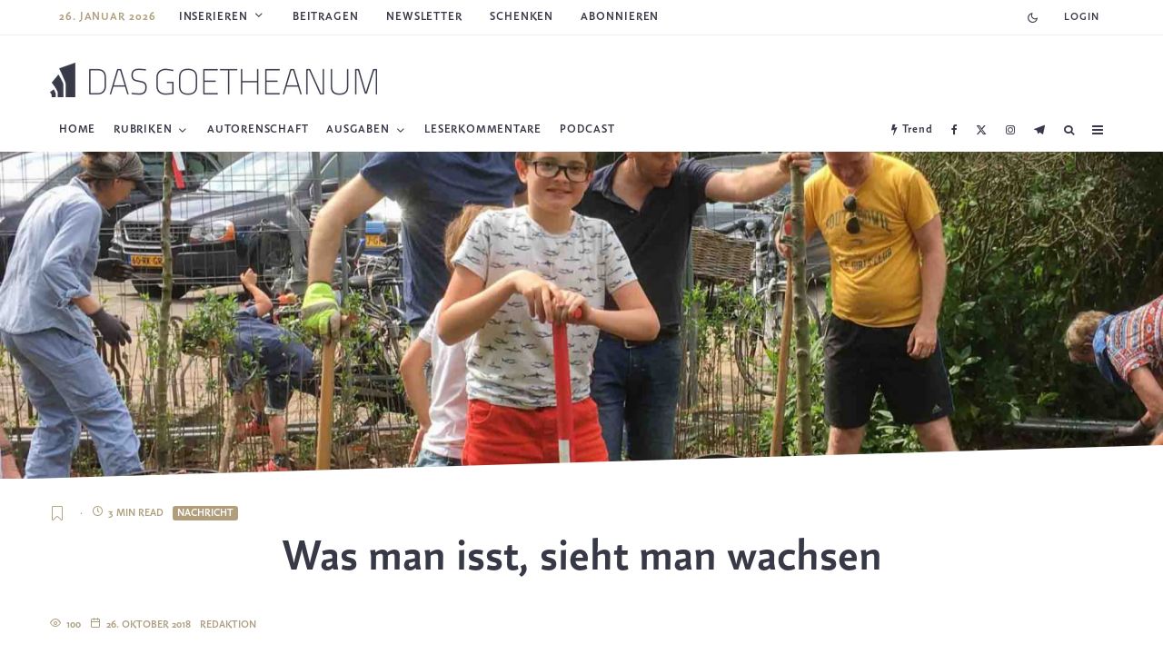

--- FILE ---
content_type: text/html; charset=UTF-8
request_url: https://dasgoetheanum.com/was-man-isst-sieht-man-wachsen/
body_size: 44136
content:
<!DOCTYPE html>
<html lang="de-DE" prefix="og: https://ogp.me/ns#">

<head>
	<meta charset="UTF-8">
		<meta name="viewport" content="width=device-width, initial-scale=1">
		<link rel="profile" href="http://gmpg.org/xfn/11">
		<meta name="theme-color" content="#b19f7c">
	<link rel="preload" href="/wp-content/themes/zeen-child/assets/fonts/webFonts/FazetaSans-Bold/font.woff2" as="font" type="font/woff2" crossorigin="anonymous">
	<link rel="preload" href="/wp-content/themes/zeen-child/assets/fonts/webFonts/FazetaSans-Light/font.woff2" as="font" type="font/woff2" crossorigin="anonymous">

		<style>img:is([sizes="auto" i], [sizes^="auto," i]) { contain-intrinsic-size: 3000px 1500px }</style>
	<link rel="alternate" hreflang="de" href="https://dasgoetheanum.com/was-man-isst-sieht-man-wachsen/" />
<link rel="alternate" hreflang="x-default" href="https://dasgoetheanum.com/was-man-isst-sieht-man-wachsen/" />

<!-- Search Engine Optimization by Rank Math - https://rankmath.com/ -->
<title>Nachricht - Was man isst, sieht man wachsen</title>
<meta name="description" content="Wessel Tiessens ist Mitgründer von Greens in the Park, einem Biorestaurant auf einer ehemaligen Minigolfanlage in Den Haag. Im Verbund mit dem biodynamischen ‹Pflegegarten› von Mens en Tuin streben sie an, ein Unternehmen aufzubauen, das mehr als nur gewinnorientiert ist."/>
<meta name="robots" content="follow, index, max-snippet:-1, max-video-preview:-1, max-image-preview:large"/>
<link rel="canonical" href="https://dasgoetheanum.com/was-man-isst-sieht-man-wachsen/" />
<meta property="og:locale" content="de_DE" />
<meta property="og:type" content="article" />
<meta property="og:title" content="Nachricht - Was man isst, sieht man wachsen" />
<meta property="og:description" content="Wessel Tiessens ist Mitgründer von Greens in the Park, einem Biorestaurant auf einer ehemaligen Minigolfanlage in Den Haag. Im Verbund mit dem biodynamischen ‹Pflegegarten› von Mens en Tuin streben sie an, ein Unternehmen aufzubauen, das mehr als nur gewinnorientiert ist." />
<meta property="og:url" content="https://dasgoetheanum.com/was-man-isst-sieht-man-wachsen/" />
<meta property="og:site_name" content="Die Wochenschrift für Anthroposophie" />
<meta property="article:publisher" content="https://www.facebook.com/dasgoetheanum/" />
<meta property="article:tag" content="2018/43" />
<meta property="article:tag" content="Den Haag" />
<meta property="article:tag" content="Nachrichten" />
<meta property="article:tag" content="Weltweit" />
<meta property="article:section" content="Nachricht" />
<meta property="og:updated_time" content="2024-04-07T19:42:55+02:00" />
<meta property="og:image" content="https://dasgoetheanum.com/wp-content/uploads/2018/10/WW_IMG_5959_G43_4032x3024.jpg" />
<meta property="og:image:secure_url" content="https://dasgoetheanum.com/wp-content/uploads/2018/10/WW_IMG_5959_G43_4032x3024.jpg" />
<meta property="og:image:width" content="2000" />
<meta property="og:image:height" content="2000" />
<meta property="og:image:alt" content="Was man isst, sieht man wachsen" />
<meta property="og:image:type" content="image/jpeg" />
<meta property="article:published_time" content="2018-10-26T08:00:00+02:00" />
<meta property="article:modified_time" content="2024-04-07T19:42:55+02:00" />
<meta name="twitter:card" content="summary_large_image" />
<meta name="twitter:title" content="Nachricht - Was man isst, sieht man wachsen" />
<meta name="twitter:description" content="Wessel Tiessens ist Mitgründer von Greens in the Park, einem Biorestaurant auf einer ehemaligen Minigolfanlage in Den Haag. Im Verbund mit dem biodynamischen ‹Pflegegarten› von Mens en Tuin streben sie an, ein Unternehmen aufzubauen, das mehr als nur gewinnorientiert ist." />
<meta name="twitter:site" content="@dasgoetheanum" />
<meta name="twitter:creator" content="@dasgoetheanum" />
<meta name="twitter:image" content="https://dasgoetheanum.com/wp-content/uploads/2018/10/WW_IMG_5959_G43_4032x3024.jpg" />
<script type="application/ld+json" class="rank-math-schema">{"@context":"https://schema.org","@graph":[{"@type":["NewsMediaOrganization","Organization"],"@id":"https://dasgoetheanum.com/#organization","name":"Das Goetheanum","url":"https://dasgoetheanum.com","sameAs":["https://www.facebook.com/dasgoetheanum/","https://twitter.com/dasgoetheanum","https://www.instagram.com/das_goetheanum/","https://www.youtube.com/channel/UCHd8RnL9WYIqCwH_SkPo8DQ"],"logo":{"@type":"ImageObject","@id":"https://dasgoetheanum.com/#logo","url":"https://dasgoetheanum.com/wp-content/uploads/2020/09/Eines_fuer_alle_quad-1024x1024.jpg","contentUrl":"https://dasgoetheanum.com/wp-content/uploads/2020/09/Eines_fuer_alle_quad-1024x1024.jpg","caption":"Die Wochenschrift f\u00fcr Anthroposophie","inLanguage":"de","width":"1024","height":"1024"}},{"@type":"WebSite","@id":"https://dasgoetheanum.com/#website","url":"https://dasgoetheanum.com","name":"Die Wochenschrift f\u00fcr Anthroposophie","publisher":{"@id":"https://dasgoetheanum.com/#organization"},"inLanguage":"de"},{"@type":"ImageObject","@id":"https://dasgoetheanum.com/wp-content/uploads/2018/10/WW_IMG_5959_G43_4032x3024.jpg","url":"https://dasgoetheanum.com/wp-content/uploads/2018/10/WW_IMG_5959_G43_4032x3024.jpg","width":"2000","height":"2000","inLanguage":"de"},{"@type":"WebPage","@id":"https://dasgoetheanum.com/was-man-isst-sieht-man-wachsen/#webpage","url":"https://dasgoetheanum.com/was-man-isst-sieht-man-wachsen/","name":"Nachricht - Was man isst, sieht man wachsen","datePublished":"2018-10-26T08:00:00+02:00","dateModified":"2024-04-07T19:42:55+02:00","isPartOf":{"@id":"https://dasgoetheanum.com/#website"},"primaryImageOfPage":{"@id":"https://dasgoetheanum.com/wp-content/uploads/2018/10/WW_IMG_5959_G43_4032x3024.jpg"},"inLanguage":"de"},{"@type":"Person","@id":"https://dasgoetheanum.com/author/redaktion/","name":"Redaktion","url":"https://dasgoetheanum.com/author/redaktion/","image":{"@type":"ImageObject","@id":"https://secure.gravatar.com/avatar/?s=96&amp;d=https%3A%2F%2Fdasgoetheanum.com%2Fwp-content%2Fuploads%2F2025%2F05%2Fcropped-gold-profil-200x200.jpg&amp;r=g","url":"https://secure.gravatar.com/avatar/?s=96&amp;d=https%3A%2F%2Fdasgoetheanum.com%2Fwp-content%2Fuploads%2F2025%2F05%2Fcropped-gold-profil-200x200.jpg&amp;r=g","caption":"Redaktion","inLanguage":"de"},"worksFor":{"@id":"https://dasgoetheanum.com/#organization"}},{"@type":"BlogPosting","headline":"Nachricht - Was man isst, sieht man wachsen","datePublished":"2018-10-26T08:00:00+02:00","dateModified":"2024-04-07T19:42:55+02:00","author":{"@id":"https://dasgoetheanum.com/author/redaktion/","name":"Redaktion"},"publisher":{"@id":"https://dasgoetheanum.com/#organization"},"description":"Wessel Tiessens ist Mitgr\u00fcnder von Greens in the Park, einem Biorestaurant auf einer ehemaligen Minigolfanlage in Den Haag. Im Verbund mit dem biodynamischen \u2039Pflegegarten\u203a von Mens en Tuin streben sie an, ein Unternehmen aufzubauen, das mehr als nur gewinnorientiert ist.","name":"Nachricht - Was man isst, sieht man wachsen","@id":"https://dasgoetheanum.com/was-man-isst-sieht-man-wachsen/#richSnippet","isPartOf":{"@id":"https://dasgoetheanum.com/was-man-isst-sieht-man-wachsen/#webpage"},"image":{"@id":"https://dasgoetheanum.com/wp-content/uploads/2018/10/WW_IMG_5959_G43_4032x3024.jpg"},"inLanguage":"de","mainEntityOfPage":{"@id":"https://dasgoetheanum.com/was-man-isst-sieht-man-wachsen/#webpage"}}]}</script>
<!-- /Rank Math WordPress SEO plugin -->

<link rel='dns-prefetch' href='//l.getsitecontrol.com' />

<link rel="alternate" type="application/rss+xml" title="Das Goetheanum &raquo; Feed" href="https://dasgoetheanum.com/feed/" />
<link rel="alternate" type="application/rss+xml" title="Das Goetheanum &raquo; Kommentar-Feed" href="https://dasgoetheanum.com/comments/feed/" />
<link rel="alternate" type="application/rss+xml" title="Das Goetheanum &raquo; Was man isst, sieht man wachsen Kommentar-Feed" href="https://dasgoetheanum.com/was-man-isst-sieht-man-wachsen/feed/" />
<!-- dasgoetheanum.com is managing ads with Advanced Ads 1.47.5 --><!--noptimize--><script id="woche-ready">
			window.advanced_ads_ready=function(e,a){a=a||"complete";var d=function(e){return"interactive"===a?"loading"!==e:"complete"===e};d(document.readyState)?e():document.addEventListener("readystatechange",(function(a){d(a.target.readyState)&&e()}),{once:"interactive"===a})},window.advanced_ads_ready_queue=window.advanced_ads_ready_queue||[];		</script>
		<!--/noptimize-->		<style id="content-control-block-styles">
			@media (max-width: 640px) {
	.cc-hide-on-mobile {
		display: none !important;
	}
}
@media (min-width: 641px) and (max-width: 920px) {
	.cc-hide-on-tablet {
		display: none !important;
	}
}
@media (min-width: 921px) and (max-width: 1440px) {
	.cc-hide-on-desktop {
		display: none !important;
	}
}		</style>
		<style id='wp-emoji-styles-inline-css' type='text/css'>

	img.wp-smiley, img.emoji {
		display: inline !important;
		border: none !important;
		box-shadow: none !important;
		height: 1em !important;
		width: 1em !important;
		margin: 0 0.07em !important;
		vertical-align: -0.1em !important;
		background: none !important;
		padding: 0 !important;
	}
</style>
<link rel='stylesheet' id='wp-block-library-css' href='https://dasgoetheanum.com/wp-includes/css/dist/block-library/style.min.css?ver=6.7.4' type='text/css' media='all' />
<link rel='stylesheet' id='mediaelement-css' href='https://dasgoetheanum.com/wp-includes/js/mediaelement/mediaelementplayer-legacy.min.css?ver=4.2.17' type='text/css' media='all' />
<link rel='stylesheet' id='wp-mediaelement-css' href='https://dasgoetheanum.com/wp-includes/js/mediaelement/wp-mediaelement.min.css?ver=6.7.4' type='text/css' media='all' />
<style id='jetpack-sharing-buttons-style-inline-css' type='text/css'>
.jetpack-sharing-buttons__services-list{display:flex;flex-direction:row;flex-wrap:wrap;gap:0;list-style-type:none;margin:5px;padding:0}.jetpack-sharing-buttons__services-list.has-small-icon-size{font-size:12px}.jetpack-sharing-buttons__services-list.has-normal-icon-size{font-size:16px}.jetpack-sharing-buttons__services-list.has-large-icon-size{font-size:24px}.jetpack-sharing-buttons__services-list.has-huge-icon-size{font-size:36px}@media print{.jetpack-sharing-buttons__services-list{display:none!important}}.editor-styles-wrapper .wp-block-jetpack-sharing-buttons{gap:0;padding-inline-start:0}ul.jetpack-sharing-buttons__services-list.has-background{padding:1.25em 2.375em}
</style>
<link data-minify="1" rel='stylesheet' id='content-control-block-styles-css' href='https://dasgoetheanum.com/wp-content/cache/min/1/wp-content/plugins/content-control/dist/style-block-editor.css?ver=1752603816' type='text/css' media='all' />
<style id='classic-theme-styles-inline-css' type='text/css'>
/*! This file is auto-generated */
.wp-block-button__link{color:#fff;background-color:#32373c;border-radius:9999px;box-shadow:none;text-decoration:none;padding:calc(.667em + 2px) calc(1.333em + 2px);font-size:1.125em}.wp-block-file__button{background:#32373c;color:#fff;text-decoration:none}
</style>
<style id='global-styles-inline-css' type='text/css'>
:root{--wp--preset--aspect-ratio--square: 1;--wp--preset--aspect-ratio--4-3: 4/3;--wp--preset--aspect-ratio--3-4: 3/4;--wp--preset--aspect-ratio--3-2: 3/2;--wp--preset--aspect-ratio--2-3: 2/3;--wp--preset--aspect-ratio--16-9: 16/9;--wp--preset--aspect-ratio--9-16: 9/16;--wp--preset--color--black: #000000;--wp--preset--color--cyan-bluish-gray: #abb8c3;--wp--preset--color--white: #ffffff;--wp--preset--color--pale-pink: #f78da7;--wp--preset--color--vivid-red: #cf2e2e;--wp--preset--color--luminous-vivid-orange: #ff6900;--wp--preset--color--luminous-vivid-amber: #fcb900;--wp--preset--color--light-green-cyan: #7bdcb5;--wp--preset--color--vivid-green-cyan: #00d084;--wp--preset--color--pale-cyan-blue: #8ed1fc;--wp--preset--color--vivid-cyan-blue: #0693e3;--wp--preset--color--vivid-purple: #9b51e0;--wp--preset--gradient--vivid-cyan-blue-to-vivid-purple: linear-gradient(135deg,rgba(6,147,227,1) 0%,rgb(155,81,224) 100%);--wp--preset--gradient--light-green-cyan-to-vivid-green-cyan: linear-gradient(135deg,rgb(122,220,180) 0%,rgb(0,208,130) 100%);--wp--preset--gradient--luminous-vivid-amber-to-luminous-vivid-orange: linear-gradient(135deg,rgba(252,185,0,1) 0%,rgba(255,105,0,1) 100%);--wp--preset--gradient--luminous-vivid-orange-to-vivid-red: linear-gradient(135deg,rgba(255,105,0,1) 0%,rgb(207,46,46) 100%);--wp--preset--gradient--very-light-gray-to-cyan-bluish-gray: linear-gradient(135deg,rgb(238,238,238) 0%,rgb(169,184,195) 100%);--wp--preset--gradient--cool-to-warm-spectrum: linear-gradient(135deg,rgb(74,234,220) 0%,rgb(151,120,209) 20%,rgb(207,42,186) 40%,rgb(238,44,130) 60%,rgb(251,105,98) 80%,rgb(254,248,76) 100%);--wp--preset--gradient--blush-light-purple: linear-gradient(135deg,rgb(255,206,236) 0%,rgb(152,150,240) 100%);--wp--preset--gradient--blush-bordeaux: linear-gradient(135deg,rgb(254,205,165) 0%,rgb(254,45,45) 50%,rgb(107,0,62) 100%);--wp--preset--gradient--luminous-dusk: linear-gradient(135deg,rgb(255,203,112) 0%,rgb(199,81,192) 50%,rgb(65,88,208) 100%);--wp--preset--gradient--pale-ocean: linear-gradient(135deg,rgb(255,245,203) 0%,rgb(182,227,212) 50%,rgb(51,167,181) 100%);--wp--preset--gradient--electric-grass: linear-gradient(135deg,rgb(202,248,128) 0%,rgb(113,206,126) 100%);--wp--preset--gradient--midnight: linear-gradient(135deg,rgb(2,3,129) 0%,rgb(40,116,252) 100%);--wp--preset--font-size--small: 13px;--wp--preset--font-size--medium: 20px;--wp--preset--font-size--large: 36px;--wp--preset--font-size--x-large: 42px;--wp--preset--spacing--20: 0.44rem;--wp--preset--spacing--30: 0.67rem;--wp--preset--spacing--40: 1rem;--wp--preset--spacing--50: 1.5rem;--wp--preset--spacing--60: 2.25rem;--wp--preset--spacing--70: 3.38rem;--wp--preset--spacing--80: 5.06rem;--wp--preset--shadow--natural: 6px 6px 9px rgba(0, 0, 0, 0.2);--wp--preset--shadow--deep: 12px 12px 50px rgba(0, 0, 0, 0.4);--wp--preset--shadow--sharp: 6px 6px 0px rgba(0, 0, 0, 0.2);--wp--preset--shadow--outlined: 6px 6px 0px -3px rgba(255, 255, 255, 1), 6px 6px rgba(0, 0, 0, 1);--wp--preset--shadow--crisp: 6px 6px 0px rgba(0, 0, 0, 1);}:where(.is-layout-flex){gap: 0.5em;}:where(.is-layout-grid){gap: 0.5em;}body .is-layout-flex{display: flex;}.is-layout-flex{flex-wrap: wrap;align-items: center;}.is-layout-flex > :is(*, div){margin: 0;}body .is-layout-grid{display: grid;}.is-layout-grid > :is(*, div){margin: 0;}:where(.wp-block-columns.is-layout-flex){gap: 2em;}:where(.wp-block-columns.is-layout-grid){gap: 2em;}:where(.wp-block-post-template.is-layout-flex){gap: 1.25em;}:where(.wp-block-post-template.is-layout-grid){gap: 1.25em;}.has-black-color{color: var(--wp--preset--color--black) !important;}.has-cyan-bluish-gray-color{color: var(--wp--preset--color--cyan-bluish-gray) !important;}.has-white-color{color: var(--wp--preset--color--white) !important;}.has-pale-pink-color{color: var(--wp--preset--color--pale-pink) !important;}.has-vivid-red-color{color: var(--wp--preset--color--vivid-red) !important;}.has-luminous-vivid-orange-color{color: var(--wp--preset--color--luminous-vivid-orange) !important;}.has-luminous-vivid-amber-color{color: var(--wp--preset--color--luminous-vivid-amber) !important;}.has-light-green-cyan-color{color: var(--wp--preset--color--light-green-cyan) !important;}.has-vivid-green-cyan-color{color: var(--wp--preset--color--vivid-green-cyan) !important;}.has-pale-cyan-blue-color{color: var(--wp--preset--color--pale-cyan-blue) !important;}.has-vivid-cyan-blue-color{color: var(--wp--preset--color--vivid-cyan-blue) !important;}.has-vivid-purple-color{color: var(--wp--preset--color--vivid-purple) !important;}.has-black-background-color{background-color: var(--wp--preset--color--black) !important;}.has-cyan-bluish-gray-background-color{background-color: var(--wp--preset--color--cyan-bluish-gray) !important;}.has-white-background-color{background-color: var(--wp--preset--color--white) !important;}.has-pale-pink-background-color{background-color: var(--wp--preset--color--pale-pink) !important;}.has-vivid-red-background-color{background-color: var(--wp--preset--color--vivid-red) !important;}.has-luminous-vivid-orange-background-color{background-color: var(--wp--preset--color--luminous-vivid-orange) !important;}.has-luminous-vivid-amber-background-color{background-color: var(--wp--preset--color--luminous-vivid-amber) !important;}.has-light-green-cyan-background-color{background-color: var(--wp--preset--color--light-green-cyan) !important;}.has-vivid-green-cyan-background-color{background-color: var(--wp--preset--color--vivid-green-cyan) !important;}.has-pale-cyan-blue-background-color{background-color: var(--wp--preset--color--pale-cyan-blue) !important;}.has-vivid-cyan-blue-background-color{background-color: var(--wp--preset--color--vivid-cyan-blue) !important;}.has-vivid-purple-background-color{background-color: var(--wp--preset--color--vivid-purple) !important;}.has-black-border-color{border-color: var(--wp--preset--color--black) !important;}.has-cyan-bluish-gray-border-color{border-color: var(--wp--preset--color--cyan-bluish-gray) !important;}.has-white-border-color{border-color: var(--wp--preset--color--white) !important;}.has-pale-pink-border-color{border-color: var(--wp--preset--color--pale-pink) !important;}.has-vivid-red-border-color{border-color: var(--wp--preset--color--vivid-red) !important;}.has-luminous-vivid-orange-border-color{border-color: var(--wp--preset--color--luminous-vivid-orange) !important;}.has-luminous-vivid-amber-border-color{border-color: var(--wp--preset--color--luminous-vivid-amber) !important;}.has-light-green-cyan-border-color{border-color: var(--wp--preset--color--light-green-cyan) !important;}.has-vivid-green-cyan-border-color{border-color: var(--wp--preset--color--vivid-green-cyan) !important;}.has-pale-cyan-blue-border-color{border-color: var(--wp--preset--color--pale-cyan-blue) !important;}.has-vivid-cyan-blue-border-color{border-color: var(--wp--preset--color--vivid-cyan-blue) !important;}.has-vivid-purple-border-color{border-color: var(--wp--preset--color--vivid-purple) !important;}.has-vivid-cyan-blue-to-vivid-purple-gradient-background{background: var(--wp--preset--gradient--vivid-cyan-blue-to-vivid-purple) !important;}.has-light-green-cyan-to-vivid-green-cyan-gradient-background{background: var(--wp--preset--gradient--light-green-cyan-to-vivid-green-cyan) !important;}.has-luminous-vivid-amber-to-luminous-vivid-orange-gradient-background{background: var(--wp--preset--gradient--luminous-vivid-amber-to-luminous-vivid-orange) !important;}.has-luminous-vivid-orange-to-vivid-red-gradient-background{background: var(--wp--preset--gradient--luminous-vivid-orange-to-vivid-red) !important;}.has-very-light-gray-to-cyan-bluish-gray-gradient-background{background: var(--wp--preset--gradient--very-light-gray-to-cyan-bluish-gray) !important;}.has-cool-to-warm-spectrum-gradient-background{background: var(--wp--preset--gradient--cool-to-warm-spectrum) !important;}.has-blush-light-purple-gradient-background{background: var(--wp--preset--gradient--blush-light-purple) !important;}.has-blush-bordeaux-gradient-background{background: var(--wp--preset--gradient--blush-bordeaux) !important;}.has-luminous-dusk-gradient-background{background: var(--wp--preset--gradient--luminous-dusk) !important;}.has-pale-ocean-gradient-background{background: var(--wp--preset--gradient--pale-ocean) !important;}.has-electric-grass-gradient-background{background: var(--wp--preset--gradient--electric-grass) !important;}.has-midnight-gradient-background{background: var(--wp--preset--gradient--midnight) !important;}.has-small-font-size{font-size: var(--wp--preset--font-size--small) !important;}.has-medium-font-size{font-size: var(--wp--preset--font-size--medium) !important;}.has-large-font-size{font-size: var(--wp--preset--font-size--large) !important;}.has-x-large-font-size{font-size: var(--wp--preset--font-size--x-large) !important;}
:where(.wp-block-post-template.is-layout-flex){gap: 1.25em;}:where(.wp-block-post-template.is-layout-grid){gap: 1.25em;}
:where(.wp-block-columns.is-layout-flex){gap: 2em;}:where(.wp-block-columns.is-layout-grid){gap: 2em;}
:root :where(.wp-block-pullquote){font-size: 1.5em;line-height: 1.6;}
</style>
<link data-minify="1" rel='stylesheet' id='geotarget-css' href='https://dasgoetheanum.com/wp-content/cache/min/1/wp-content/plugins/geotargeting/public/css/geotarget-public.css?ver=1752603816' type='text/css' media='all' />
<link data-minify="1" rel='stylesheet' id='lp_dasgoethe_styles-css' href='https://dasgoetheanum.com/wp-content/cache/min/1/wp-content/plugins/leaky-paywall-dasgoethe/includes/css/styles.css?ver=1752603816' type='text/css' media='all' />
<link rel='stylesheet' id='post-views-counter-frontend-css' href='https://dasgoetheanum.com/wp-content/plugins/post-views-counter/css/frontend.min.css?ver=1.5.1' type='text/css' media='all' />
<link rel='stylesheet' id='wpml-legacy-horizontal-list-0-css' href='https://dasgoetheanum.com/wp-content/plugins/sitepress-multilingual-cms/templates/language-switchers/legacy-list-horizontal/style.min.css?ver=1' type='text/css' media='all' />
<link rel='stylesheet' id='wpml-menu-item-0-css' href='https://dasgoetheanum.com/wp-content/plugins/sitepress-multilingual-cms/templates/language-switchers/menu-item/style.min.css?ver=1' type='text/css' media='all' />
<link data-minify="1" rel='stylesheet' id='issuem-leaky-paywall-css' href='https://dasgoetheanum.com/wp-content/cache/min/1/wp-content/plugins/leaky-paywall/css/issuem-leaky-paywall.css?ver=1752603816' type='text/css' media='all' />
<link data-minify="1" rel='stylesheet' id='leaky-paywall-article-countdown-nag-css' href='https://dasgoetheanum.com/wp-content/cache/min/1/wp-content/plugins/leaky-paywall-article-countdown-nag/css/article-countdown-nag.css?ver=1752603816' type='text/css' media='all' />
<link data-minify="1" rel='stylesheet' id='zeen-style-css' href='https://dasgoetheanum.com/wp-content/cache/min/1/wp-content/themes/zeen/assets/css/style.min.css?ver=1752603816' type='text/css' media='all' />
<style id='zeen-style-inline-css' type='text/css'>
.content-bg, .block-skin-5:not(.skin-inner), .block-skin-5.skin-inner > .tipi-row-inner-style, .article-layout-skin-1.title-cut-bl .hero-wrap .meta:before, .article-layout-skin-1.title-cut-bc .hero-wrap .meta:before, .article-layout-skin-1.title-cut-bl .hero-wrap .share-it:before, .article-layout-skin-1.title-cut-bc .hero-wrap .share-it:before, .standard-archive .page-header, .skin-dark .flickity-viewport, .zeen__var__options label { background: #ffffff;}a.zeen-pin-it{position: absolute}.background.mask {background-color: transparent}.side-author__wrap .mask a {display:inline-block;height:70px}.timed-pup,.modal-wrap {position:fixed;visibility:hidden}.to-top__fixed .to-top a{background-color:#000000; color: #fff}.site { background-color: #ffffff; }.splitter svg g { fill: #ffffff; }.inline-post .block article .title { font-size: 20px;}.fontfam-1 { font-family: 'FazetaSans-Bold'!important;}input,input[type="number"],.body-f1, .quotes-f1 blockquote, .quotes-f1 q, .by-f1 .byline, .sub-f1 .subtitle, .wh-f1 .widget-title, .headings-f1 h1, .headings-f1 h2, .headings-f1 h3, .headings-f1 h4, .headings-f1 h5, .headings-f1 h6, .font-1, div.jvectormap-tip {font-family:'FazetaSans-Bold';font-weight: 400;font-style: normal;}.fontfam-2 { font-family:'FazetaSans-light'!important; }.body-f2, .quotes-f2 blockquote, .quotes-f2 q, .by-f2 .byline, .sub-f2 .subtitle, .wh-f2 .widget-title, .headings-f2 h1, .headings-f2 h2, .headings-f2 h3, .headings-f2 h4, .headings-f2 h5, .headings-f2 h6, .font-2 {font-family:'FazetaSans-light';font-weight: 500;font-style: normal;}.fontfam-3 { font-family:'FazetaSans-Bold'!important;}input[type=submit], button, .tipi-button,.button,.wpcf7-submit,.button__back__home,.body-f3, .quotes-f3 blockquote, .quotes-f3 q, .by-f3 .byline, .sub-f3 .subtitle, .wh-f3 .widget-title, .headings-f3 h1, .headings-f3 h2, .headings-f3 h3, .headings-f3 h4, .headings-f3 h5, .headings-f3 h6, .font-3 {font-family:'FazetaSans-Bold';font-style: normal;font-weight: 400;}.tipi-row, .tipi-builder-on .contents-wrap > p { max-width: 1230px ; }.slider-columns--3 article { width: 360px }.slider-columns--2 article { width: 555px }.slider-columns--4 article { width: 262.5px }.single .site-content .tipi-row { max-width: 1230px ; }.single-product .site-content .tipi-row { max-width: 1230px ; }.date--secondary { color: #b19f7c; }.date--main { color: #ae9f80; }.global-accent-border { border-color: #b19f7c; }.trending-accent-border { border-color: #ae9f80; }.trending-accent-bg { border-color: #ae9f80; }.wpcf7-submit, .tipi-button.block-loader { background: #373948; }.wpcf7-submit:hover, .tipi-button.block-loader:hover { background: #b19f7c; }.preview-slider .read-more.tipi-button { color: #fff!important; }.preview-slider .read-more { background: #18181e; }.preview-slider:hover .read-more { background: #111; }.preview-classic .read-more.tipi-button { color: #ffffff!important; }.preview-classic .read-more { background: #b19f7c; }.preview-classic:hover .read-more { background: #99886b; }.tipi-button.block-loader { color: #fff!important; }.wpcf7-submit { background: #18181e; }.wpcf7-submit:hover { background: #111; }.global-accent-bg, .icon-base-2:hover .icon-bg, #progress { background-color: #b19f7c; }.global-accent-text, .mm-submenu-2 .mm-51 .menu-wrap > .sub-menu > li > a { color: #b19f7c; }body { color:#555555;}.excerpt { color:#444;}.mode--alt--b .excerpt, .block-skin-2 .excerpt, .block-skin-2 .preview-classic .custom-button__fill-2 { color:#d6d6d6!important;}.read-more-wrap { color:#ae9f80;}.logo-fallback a { color:#000!important;}.site-mob-header .logo-fallback a { color:#000!important;}blockquote:not(.comment-excerpt) { color:#111111;}.mode--alt--b blockquote:not(.comment-excerpt), .mode--alt--b .block-skin-0.block-wrap-quote .block-wrap-quote blockquote:not(.comment-excerpt), .mode--alt--b .block-skin-0.block-wrap-quote .block-wrap-quote blockquote:not(.comment-excerpt) span { color:#fff!important;}.byline, .byline a { color:#ae9f80;}.mode--alt--b .block-wrap-classic .byline, .mode--alt--b .block-wrap-classic .byline a, .mode--alt--b .block-wrap-thumbnail .byline, .mode--alt--b .block-wrap-thumbnail .byline a, .block-skin-2 .byline a, .block-skin-2 .byline { color:#ffffff;}.preview-classic .meta .title, .preview-thumbnail .meta .title,.preview-56 .meta .title{ color:#373947;}h1, h2, h3, h4, h5, h6, .block-title { color:#373947;}.sidebar-widget  .widget-title { color:#111!important;}.link-color-wrap a, .woocommerce-Tabs-panel--description a { color: #ae9f80; }.mode--alt--b .link-color-wrap a, .mode--alt--b .woocommerce-Tabs-panel--description a { color: #ae9f80; }.copyright, .site-footer .bg-area-inner .copyright a { color: #ae9f80; }.link-color-wrap a:hover { color: #806633; }.mode--alt--b .link-color-wrap a:hover { color: #806633; }body{line-height:1.4}input[type=submit], button, .tipi-button,.button,.wpcf7-submit,.button__back__home{letter-spacing:0.03em}.sub-menu a:not(.tipi-button){letter-spacing:0.1em}.widget-title{letter-spacing:0.15em}html, body{font-size:20px}.byline{font-size:12px}input[type=submit], button, .tipi-button,.button,.wpcf7-submit,.button__back__home{font-size:11px}.excerpt{font-size:16px}.logo-fallback, .secondary-wrap .logo-fallback a{font-size:30px}.logo span{font-size:12px}.breadcrumbs{font-size:10px}.hero-meta.tipi-s-typo .title{font-size:23px}.hero-meta.tipi-s-typo .subtitle{font-size:18px}.hero-meta.tipi-m-typo .title{font-size:44px}.hero-meta.tipi-m-typo .subtitle{font-size:18px}.hero-meta.tipi-xl-typo .title{font-size:32px}.hero-meta.tipi-xl-typo .subtitle{font-size:18px}.block-html-content h1, .single-content .entry-content h1{font-size:44px}.block-html-content h2, .single-content .entry-content h2{font-size:40px}.block-html-content h3, .single-content .entry-content h3{font-size:30px}.block-html-content h4, .single-content .entry-content h4{font-size:20px}.block-html-content h5, .single-content .entry-content h5{font-size:18px}.footer-block-links{font-size:10px}blockquote, q{font-size:25px}.site-footer .copyright{font-size:12px}.footer-navigation{font-size:12px}.site-footer .menu-icons{font-size:12px}.main-navigation, .main-navigation .menu-icon--text{font-size:12px}.sub-menu a:not(.tipi-button){font-size:12px}.main-navigation .menu-icon, .main-navigation .trending-icon-solo{font-size:12px}.secondary-wrap-v .standard-drop>a,.secondary-wrap, .secondary-wrap a, .secondary-wrap .menu-icon--text{font-size:11px}.secondary-wrap .menu-icon, .secondary-wrap .menu-icon a, .secondary-wrap .trending-icon-solo{font-size:13px}.block-title, .page-title{font-size:40px}.block-subtitle{font-size:20px}.block-col-self .preview-2 .title{font-size:36px}.block-wrap-classic .tipi-m-typo .title-wrap .title{font-size:30px}.tipi-s-typo .title, .ppl-s-3 .tipi-s-typo .title, .zeen-col--wide .ppl-s-3 .tipi-s-typo .title, .preview-1 .title, .preview-21:not(.tipi-xs-typo) .title{font-size:24px}.tipi-xs-typo .title, .tipi-basket-wrap .basket-item .title{font-size:15px}.meta .read-more-wrap{font-size:11px}.widget-title{font-size:12px}.split-1:not(.preview-thumbnail) .mask{-webkit-flex: 0 0 calc( 50% - 15px);
					-ms-flex: 0 0 calc( 50% - 15px);
					flex: 0 0 calc( 50% - 15px);
					width: calc( 50% - 15px);}.preview-thumbnail .mask{-webkit-flex: 0 0 90px;
					-ms-flex: 0 0 90px;
					flex: 0 0 90px;
					width: 90px;}.footer-lower-area{padding-top:40px}.footer-lower-area{padding-bottom:40px}.footer-upper-area{padding-bottom:40px}.footer-upper-area{padding-top:40px}.footer-widget-wrap{padding-bottom:40px}.footer-widget-wrap{padding-top:40px}.tipi-button-cta-header{font-size:12px}.block-wrap-grid .tipi-xl-typo .title{font-size:45px}.block-wrap-grid .tipi-l-typo .title{font-size:36px}.block-wrap-grid .tipi-m-typo .title-wrap .title, .block-94 .block-piece-2 .tipi-xs-12 .title-wrap .title, .zeen-col--wide .block-wrap-grid:not(.block-wrap-81):not(.block-wrap-82) .tipi-m-typo .title-wrap .title, .zeen-col--wide .block-wrap-grid .tipi-l-typo .title, .zeen-col--wide .block-wrap-grid .tipi-xl-typo .title{font-size:24px}.block-wrap-grid .tipi-s-typo .title-wrap .title, .block-92 .block-piece-2 article .title-wrap .title, .block-94 .block-piece-2 .tipi-xs-6 .title-wrap .title{font-size:18px!important}.block-wrap-grid .tipi-s-typo .title-wrap .subtitle, .block-92 .block-piece-2 article .title-wrap .subtitle, .block-94 .block-piece-2 .tipi-xs-6 .title-wrap .subtitle{font-size:18px}.block-wrap-grid .tipi-m-typo .title-wrap .subtitle, .block-wrap-grid .tipi-l-typo .title-wrap .subtitle, .block-wrap-grid .tipi-xl-typo .title-wrap .subtitle, .block-94 .block-piece-2 .tipi-xs-12 .title-wrap .subtitle, .zeen-col--wide .block-wrap-grid:not(.block-wrap-81):not(.block-wrap-82) .tipi-m-typo .title-wrap .subtitle{font-size:20px}.preview-grid .read-more-wrap{font-size:11px}.footer-lower-area, .footer-lower-area .menu-item, .footer-lower-area .menu-icon span {font-weight: 700;}.widget-title {font-weight: 700!important;}input[type=submit], button, .tipi-button,.button,.wpcf7-submit,.button__back__home{ text-transform: uppercase; }.entry-title{ text-transform: none; }.logo-fallback{ text-transform: none; }.block-wrap-slider .title-wrap .title{ text-transform: none; }.block-wrap-grid .title-wrap .title, .tile-design-4 .meta .title-wrap .title{ text-transform: none; }.block-wrap-classic .title-wrap .title{ text-transform: none; }.block-title{ text-transform: none; }.meta .excerpt .read-more{ text-transform: uppercase; }.preview-grid .read-more{ text-transform: uppercase; }.block-subtitle{ text-transform: none; }.byline{ text-transform: uppercase; }.widget-title{ text-transform: none; }.main-navigation .menu-item, .main-navigation .menu-icon .menu-icon--text{ text-transform: uppercase; }.secondary-navigation, .secondary-wrap .menu-icon .menu-icon--text{ text-transform: uppercase; }.footer-lower-area .menu-item, .footer-lower-area .menu-icon span{ text-transform: uppercase; }.sub-menu a:not(.tipi-button){ text-transform: none; }.site-mob-header .menu-item, .site-mob-header .menu-icon span{ text-transform: uppercase; }.single-content .entry-content h1, .single-content .entry-content h2, .single-content .entry-content h3, .single-content .entry-content h4, .single-content .entry-content h5, .single-content .entry-content h6, .meta__full h1, .meta__full h2, .meta__full h3, .meta__full h4, .meta__full h5, .bbp__thread__title{ text-transform: none; }.mm-submenu-2 .mm-11 .menu-wrap > *, .mm-submenu-2 .mm-31 .menu-wrap > *, .mm-submenu-2 .mm-21 .menu-wrap > *, .mm-submenu-2 .mm-51 .menu-wrap > *  { border-top: 5px solid transparent; }.separation-border { margin-bottom: 38px; }.load-more-wrap-1 { padding-top: 38px; }.block-wrap-classic .inf-spacer + .block:not(.block-62) { margin-top: 38px; }.block-title-wrap-style .block-title:after, .block-title-wrap-style .block-title:before { border-top: 1px #eee solid;}@media only screen and (max-width: 480px) {.separation-border { margin-bottom: 30px;}}.grid-spacing { border-top-width: 20px; }.sidebar-wrap .sidebar { padding-right: 30px; padding-left: 30px; padding-top:0px; padding-bottom:0px; }.sidebar-left .sidebar-wrap .sidebar { padding-right: 30px; padding-left: 30px; }@media only screen and (min-width: 481px) {.block-wrap-grid .block-title-area, .block-wrap-98 .block-piece-2 article:last-child { margin-bottom: -20px; }.block-wrap-92 .tipi-row-inner-box { margin-top: -20px; }.block-wrap-grid .only-filters { top: 20px; }.grid-spacing { border-right-width: 20px; }.block-fs {padding:20px;}.block-wrap-grid:not(.block-wrap-81) .block { width: calc( 100% + 20px ); }.slider-spacing { margin-right: 20px;}}@media only screen and (max-width: 859px) {.mobile__design--side .mask {
		width: calc( 25% - 15px);
	}}@media only screen and (min-width: 860px) {body{line-height:1.66}input[type=submit], button, .tipi-button,.button,.wpcf7-submit,.button__back__home{letter-spacing:0.09em}html, body{font-size:15px}.excerpt{font-size:18px}.logo-fallback, .secondary-wrap .logo-fallback a{font-size:22px}.hero-meta.tipi-s-typo .title{font-size:30px}.hero-meta.tipi-m-typo .title{font-size:30px}.hero-meta.tipi-xl-typo .title{font-size:30px}.block-html-content h1, .single-content .entry-content h1{font-size:30px}.block-html-content h2, .single-content .entry-content h2{font-size:30px}.block-html-content h3, .single-content .entry-content h3{font-size:24px}.block-html-content h4, .single-content .entry-content h4{font-size:24px}.footer-block-links{font-size:8px}.block-title, .page-title{font-size:24px}.block-subtitle{font-size:18px}.block-col-self .preview-2 .title{font-size:22px}.block-wrap-classic .tipi-m-typo .title-wrap .title{font-size:22px}.tipi-s-typo .title, .ppl-s-3 .tipi-s-typo .title, .zeen-col--wide .ppl-s-3 .tipi-s-typo .title, .preview-1 .title, .preview-21:not(.tipi-xs-typo) .title{font-size:22px}.split-1:not(.preview-thumbnail) .mask{-webkit-flex: 0 0 calc( 25% - 15px);
					-ms-flex: 0 0 calc( 25% - 15px);
					flex: 0 0 calc( 25% - 15px);
					width: calc( 25% - 15px);}.preview-thumbnail .mask{-webkit-flex: 0 0 67px;
					-ms-flex: 0 0 67px;
					flex: 0 0 67px;
					width: 67px;}.block-wrap-grid .tipi-xl-typo .title{font-size:30px}.block-wrap-grid .tipi-l-typo .title{font-size:30px}.block-wrap-grid .tipi-m-typo .title-wrap .title, .block-94 .block-piece-2 .tipi-xs-12 .title-wrap .title, .zeen-col--wide .block-wrap-grid:not(.block-wrap-81):not(.block-wrap-82) .tipi-m-typo .title-wrap .title, .zeen-col--wide .block-wrap-grid .tipi-l-typo .title, .zeen-col--wide .block-wrap-grid .tipi-xl-typo .title{font-size:22px}.layout-side-info .details{width:130px;float:left}.sticky-header--active.site-header.size-set .logo img, .site-header.size-set.slidedown .logo img, .site-header.size-set.sticky-menu-2.stuck .logo img { height: 30px!important; }.sticky-header--active.site-header .bg-area, .site-header.sticky-menu-2.stuck .bg-area, .site-header.slidedown .bg-area, .main-navigation.stuck .menu-bg-area, .sticky-4-unfixed .header-skin-4.site-header .bg-area { background: #f7f7f7; }.title-contrast .hero-wrap { height: calc( 100vh - 142px ); }.block-col-self .block-71 .tipi-s-typo .title { font-size: 18px; }.zeen-col--narrow .block-wrap-classic .tipi-m-typo .title-wrap .title { font-size: 18px; }.mode--alt--b .footer-widget-area:not(.footer-widget-area-1) + .footer-lower-area { border-top:1px #333333 solid ; }.footer-widget-wrap { border-right:1px #333333 solid ; }.footer-widget-wrap .widget_search form, .footer-widget-wrap select { border-color:#333333; }.footer-widget-wrap .zeen-widget { border-bottom:1px #333333 solid ; }.footer-widget-wrap .zeen-widget .preview-thumbnail { border-bottom-color: #333333;}.secondary-wrap .menu-padding, .secondary-wrap .ul-padding > li > a {
			padding-top: 10px;
			padding-bottom: 10px;
		}}@media only screen and (min-width: 1240px) {.hero-l .single-content {padding-top: 45px}.align-fs .contents-wrap .video-wrap, .align-fs-center .aligncenter.size-full, .align-fs-center .wp-caption.aligncenter .size-full, .align-fs-center .tiled-gallery, .align-fs .alignwide { width: 1170px; }.align-fs .contents-wrap .video-wrap { height: 658px; }.has-bg .align-fs .contents-wrap .video-wrap, .has-bg .align-fs .alignwide, .has-bg .align-fs-center .aligncenter.size-full, .has-bg .align-fs-center .wp-caption.aligncenter .size-full, .has-bg .align-fs-center .tiled-gallery { width: 1230px; }.has-bg .align-fs .contents-wrap .video-wrap { height: 691px; }body{line-height:1.4}.main-navigation .horizontal-menu > li > a{letter-spacing:0.06em}.secondary-wrap li{letter-spacing:0.07em}html, body{font-size:20px}.excerpt{font-size:20px}.logo-fallback, .secondary-wrap .logo-fallback a{font-size:30px}.hero-meta.tipi-s-typo .title{font-size:36px}.hero-meta.tipi-m-typo .title{font-size:44px}.hero-meta.tipi-xl-typo .title{font-size:50px}.block-html-content h1, .single-content .entry-content h1{font-size:47px}.block-html-content h2, .single-content .entry-content h2{font-size:39px}.block-html-content h3, .single-content .entry-content h3{font-size:32px}.block-html-content h4, .single-content .entry-content h4{font-size:20px}.footer-block-links{font-size:10px}.sub-menu a:not(.tipi-button){font-size:14px}.secondary-wrap-v .standard-drop>a,.secondary-wrap, .secondary-wrap a, .secondary-wrap .menu-icon--text{font-size:12px}.block-title, .page-title{font-size:40px}.block-subtitle{font-size:20px}.block-col-self .preview-2 .title{font-size:36px}.block-wrap-classic .tipi-m-typo .title-wrap .title{font-size:40px}.tipi-s-typo .title, .ppl-s-3 .tipi-s-typo .title, .zeen-col--wide .ppl-s-3 .tipi-s-typo .title, .preview-1 .title, .preview-21:not(.tipi-xs-typo) .title{font-size:32px}.tipi-xs-typo .title, .tipi-basket-wrap .basket-item .title{font-size:19px}.meta .read-more-wrap{font-size:13px}.split-1:not(.preview-thumbnail) .mask{-webkit-flex: 0 0 calc( 50% - 15px);
					-ms-flex: 0 0 calc( 50% - 15px);
					flex: 0 0 calc( 50% - 15px);
					width: calc( 50% - 15px);}.preview-thumbnail .mask{-webkit-flex: 0 0 90px;
					-ms-flex: 0 0 90px;
					flex: 0 0 90px;
					width: 90px;}.footer-upper-area{padding-bottom:50px}.footer-upper-area{padding-top:50px}.block-wrap-grid .tipi-xl-typo .title{font-size:45px}.block-wrap-grid .tipi-l-typo .title{font-size:36px}.block-wrap-grid .tipi-m-typo .title-wrap .title, .block-94 .block-piece-2 .tipi-xs-12 .title-wrap .title, .zeen-col--wide .block-wrap-grid:not(.block-wrap-81):not(.block-wrap-82) .tipi-m-typo .title-wrap .title, .zeen-col--wide .block-wrap-grid .tipi-l-typo .title, .zeen-col--wide .block-wrap-grid .tipi-xl-typo .title{font-size:25px}.block-wrap-grid .tipi-s-typo .title-wrap .title, .block-92 .block-piece-2 article .title-wrap .title, .block-94 .block-piece-2 .tipi-xs-6 .title-wrap .title{font-size:20px!important}.block-wrap-grid .tipi-s-typo .title-wrap .subtitle, .block-92 .block-piece-2 article .title-wrap .subtitle, .block-94 .block-piece-2 .tipi-xs-6 .title-wrap .subtitle{font-size:16px}.block-wrap-grid .tipi-m-typo .title-wrap .subtitle, .block-wrap-grid .tipi-l-typo .title-wrap .subtitle, .block-wrap-grid .tipi-xl-typo .title-wrap .subtitle, .block-94 .block-piece-2 .tipi-xs-12 .title-wrap .subtitle, .zeen-col--wide .block-wrap-grid:not(.block-wrap-81):not(.block-wrap-82) .tipi-m-typo .title-wrap .subtitle{font-size:22px}}.main-menu-bar-color-1 .current-menu-item > a, .main-menu-bar-color-1 .menu-main-menu > .dropper.active:not(.current-menu-item) > a { background-color: #212121;}.site-header a { color: #373948; }.site-skin-3.content-subscribe, .site-skin-3.content-subscribe .subtitle, .site-skin-3.content-subscribe input, .site-skin-3.content-subscribe h2 { color: #fff; } .site-skin-3.content-subscribe input[type="email"] { border-color: #fff; }.mob-menu-wrap a { color: #fff; }.mob-menu-wrap .mobile-navigation .mobile-search-wrap .search { border-color: #fff; }.footer-widget-wrap .widget_search form { border-color:#333; }.content-area .zeen-widget { padding:30px 0px 30px; }.grid-meta-bg .mask:before { content: ""; background-image: linear-gradient(to top, rgba(0,0,0,0) 0%, rgba(0,0,0,0) 100%); }.grid-image-2.loop-0 .mask-overlay { background-image: linear-gradient(130deg, #000000 0%, rgba(0,0,0,0.29) 80%); }.grid-image-2.loop-1 .mask-overlay { background-image: linear-gradient(130deg, #000000 0%, rgba(0,0,0,0.28) 80%); }.grid-image-2.loop-2 .mask-overlay { background-image: linear-gradient(130deg, #000000 0%, rgba(0,0,0,0.35) 80%); }.grid-image-2.loop-3 .mask-overlay { background-image: linear-gradient(130deg, #000000 0%, rgba(0,0,0,0.28) 80%); }.grid-image-2.loop-4 .mask-overlay { background-image: linear-gradient(130deg, #000000 0%, rgba(0,0,0,0.3) 80%); }.grid-image-2.loop-5 .mask-overlay { background-image: linear-gradient(130deg, #000000 0%, rgba(0,0,0,0.32) 80%); }.with-fi.preview-grid,.with-fi.preview-grid .byline,.with-fi.preview-grid .subtitle, .with-fi.preview-grid a { color: #fff; }.preview-grid .mask-overlay { opacity: 1 ; }@media (pointer: fine) {.preview-grid:hover .mask-overlay { opacity: 0.7 ; }}.slider-image-2 .mask-overlay { background-image: linear-gradient(130deg, rgba(0,0,0,0.88) 0%, rgba(0,0,0,0.2) 80%); }.with-fi.preview-slider-overlay,.with-fi.preview-slider-overlay .byline,.with-fi.preview-slider-overlay .subtitle, .with-fi.preview-slider-overlay a { color: #fff; }.preview-slider-overlay .mask-overlay { opacity: 0.8 ; }@media (pointer: fine) {.preview-slider-overlay:hover .mask-overlay { opacity: 0.6 ; }}.site-footer .bg-area-inner, .site-footer .bg-area-inner .woo-product-rating span, .site-footer .bg-area-inner .stack-design-3 .meta { background-color: #1e1f28; }.site-footer .bg-area-inner .background { background-image: none; opacity: 1; }.footer-lower-area { color: #ffffff; }.to-top-2 a { border-color: #ffffff; }.to-top-2 i:after { background: #ffffff; }.site-footer .bg-area-inner,.site-footer .bg-area-inner .byline,.site-footer .bg-area-inner a,.site-footer .bg-area-inner .widget_search form *,.site-footer .bg-area-inner h3,.site-footer .bg-area-inner .widget-title { color:#ffffff; }.site-footer .bg-area-inner .tipi-spin.tipi-row-inner-style:before { border-color:#ffffff; }.site-footer .footer-widget-bg-area, .site-footer .footer-widget-bg-area .woo-product-rating span, .site-footer .footer-widget-bg-area .stack-design-3 .meta { background-color: #272727; }.site-footer .footer-widget-bg-area .background { background-image: none; opacity: 1; }.site-footer .footer-widget-bg-area .block-skin-0 .tipi-arrow { color:#ffffff; border-color:#ffffff; }.site-footer .footer-widget-bg-area .block-skin-0 .tipi-arrow i:after{ background:#ffffff; }.site-footer .footer-widget-bg-area,.site-footer .footer-widget-bg-area .byline,.site-footer .footer-widget-bg-area a,.site-footer .footer-widget-bg-area .widget_search form *,.site-footer .footer-widget-bg-area h3,.site-footer .footer-widget-bg-area .widget-title { color:#ffffff; }.site-footer .footer-widget-bg-area .tipi-spin.tipi-row-inner-style:before { border-color:#ffffff; }.content-latl .bg-area, .content-latl .bg-area .woo-product-rating span, .content-latl .bg-area .stack-design-3 .meta { background-color: #343644; }.content-latl .bg-area .background { background-image: none; opacity: 1; }.content-latl .bg-area,.content-latl .bg-area .byline,.content-latl .bg-area a,.content-latl .bg-area .widget_search form *,.content-latl .bg-area h3,.content-latl .bg-area .widget-title { color:#ffffff; }.content-latl .bg-area .tipi-spin.tipi-row-inner-style:before { border-color:#ffffff; }.site-header .bg-area, .site-header .bg-area .woo-product-rating span, .site-header .bg-area .stack-design-3 .meta { background-color: #ffffff; }.site-header .bg-area .background { background-image: none; opacity: 1; }.sidebar-wrap .bg-area, .sidebar-wrap .bg-area .woo-product-rating span, .sidebar-wrap .bg-area .stack-design-3 .meta { background-color: #f1f1f1; }.sidebar-wrap .bg-area .widget_search form, .sidebar-wrap .bg-area .widget_product_search form, .sidebar-wrap .bg-area .latl-input-wrap input { border-color: #e0e0e0; }.sidebar-wrap .bg-area .zeen-checkbox label .zeen-i { background: #e0e0e0; }.article-layout-skin-1 .user-page-box, .skin-light .user-page-box { background: #f1f1f1; }.sidebar-wrap .bg-area .background { background-image: none; opacity: 1; }.site-skin-3 .sidebar:not(.sidebar-own-bg) { color: #6b6b6b; }.sidebar-wrap .bg-area .load-more-wrap .tipi-arrow { border-color:#6b6b6b; color:#6b6b6b; }.sidebar-wrap .bg-area .load-more-wrap .tipi-arrow i:after { background:#6b6b6b; }.sidebar-wrap .bg-area,.sidebar-wrap .bg-area .byline,.sidebar-wrap .bg-area a,.sidebar-wrap .bg-area .widget_search form *,.sidebar-wrap .bg-area h3,.sidebar-wrap .bg-area .widget-title { color:#6b6b6b; }.sidebar-wrap .bg-area .tipi-spin.tipi-row-inner-style:before { border-color:#6b6b6b; }.content-subscribe .bg-area, .content-subscribe .bg-area .woo-product-rating span, .content-subscribe .bg-area .stack-design-3 .meta { background-color: #343644; }.content-subscribe .bg-area .background { background-image: none; opacity: 1; }.content-subscribe .bg-area,.content-subscribe .bg-area .byline,.content-subscribe .bg-area a,.content-subscribe .bg-area .widget_search form *,.content-subscribe .bg-area h3,.content-subscribe .bg-area .widget-title { color:#fff; }.content-subscribe .bg-area .tipi-spin.tipi-row-inner-style:before { border-color:#fff; }.site-mob-header .bg-area, .site-mob-header .bg-area .woo-product-rating span, .site-mob-header .bg-area .stack-design-3 .meta { background-color: #373949; }.site-mob-header .bg-area .background { background-image: none; opacity: 1; }.site-mob-header .bg-area .tipi-i-menu-mob, .site-mob-menu-a-4.mob-open .tipi-i-menu-mob:before, .site-mob-menu-a-4.mob-open .tipi-i-menu-mob:after { background:#fff; }.site-mob-header .bg-area,.site-mob-header .bg-area .byline,.site-mob-header .bg-area a,.site-mob-header .bg-area .widget_search form *,.site-mob-header .bg-area h3,.site-mob-header .bg-area .widget-title { color:#fff; }.site-mob-header .bg-area .tipi-spin.tipi-row-inner-style:before { border-color:#fff; }.mob-menu-wrap .bg-area, .mob-menu-wrap .bg-area .woo-product-rating span, .mob-menu-wrap .bg-area .stack-design-3 .meta { background-color: #373949; }.mob-menu-wrap .bg-area .background { background-image: none; opacity: 1; }.mob-menu-wrap .bg-area,.mob-menu-wrap .bg-area .byline,.mob-menu-wrap .bg-area a,.mob-menu-wrap .bg-area .widget_search form *,.mob-menu-wrap .bg-area h3,.mob-menu-wrap .bg-area .widget-title { color:#fff; }.mob-menu-wrap .bg-area .tipi-spin.tipi-row-inner-style:before { border-color:#fff; }.main-navigation, .main-navigation .menu-icon--text { color: #373948; }.main-navigation .horizontal-menu>li>a { padding-left: 10px; padding-right: 10px; }.secondary-wrap .menu-bg-area { border-bottom:1px #eeeeee solid ; border-top: 0px #eee solid ; }#progress { background-color: #b19f7c; }.main-navigation .horizontal-menu .drop, .main-navigation .horizontal-menu > li > a, .date--main {
			padding-top: 15px;
			padding-bottom: 15px;
		}.site-mob-header .menu-icon { font-size: 13px; }.secondary-wrap-v .standard-drop>a,.secondary-wrap, .secondary-wrap a, .secondary-wrap .menu-icon--text { color: #373948; }.secondary-wrap .menu-secondary > li > a, .secondary-icons li > a { padding-left: 15px; padding-right: 15px; }.mc4wp-form-fields input[type=submit], .mc4wp-form-fields button, #subscribe-submit input[type=submit], .subscribe-wrap input[type=submit] {color: #fff;background-color: #121212;}.site-mob-header:not(.site-mob-header-11) .header-padding .logo-main-wrap, .site-mob-header:not(.site-mob-header-11) .header-padding .icons-wrap a, .site-mob-header-11 .header-padding {
		padding-top: 15px;
		padding-bottom: 15px;
	}.site-header .header-padding {
		padding-top:30px;
		padding-bottom:12px;
	}.site-header.sticky-menu-2.stuck .header-padding, .site-header.slidedown .header-padding, .sticky-header--active.site-header .header-padding, .main-navigation.stuck .horizontal-menu > li > a { padding-top: 20px; padding-bottom: 20px; }@media only screen and (min-width: 860px){.tipi-m-0 {display: none}}
</style>
<link data-minify="1" rel='stylesheet' id='zeen-child-style-css' href='https://dasgoetheanum.com/wp-content/cache/min/1/wp-content/themes/zeen-child/style.css?ver=1752603816' type='text/css' media='all' />
<link rel='stylesheet' id='zeen-dark-mode-css' href='https://dasgoetheanum.com/wp-content/themes/zeen/assets/css/dark.min.css?ver=1747660848' type='text/css' media='all' />
<link rel='stylesheet' id='photoswipe-css' href='https://dasgoetheanum.com/wp-content/themes/zeen/assets/css/photoswipe.min.css?ver=4.1.3' type='text/css' media='all' />
<style id='akismet-widget-style-inline-css' type='text/css'>

			.a-stats {
				--akismet-color-mid-green: #357b49;
				--akismet-color-white: #fff;
				--akismet-color-light-grey: #f6f7f7;

				max-width: 350px;
				width: auto;
			}

			.a-stats * {
				all: unset;
				box-sizing: border-box;
			}

			.a-stats strong {
				font-weight: 600;
			}

			.a-stats a.a-stats__link,
			.a-stats a.a-stats__link:visited,
			.a-stats a.a-stats__link:active {
				background: var(--akismet-color-mid-green);
				border: none;
				box-shadow: none;
				border-radius: 8px;
				color: var(--akismet-color-white);
				cursor: pointer;
				display: block;
				font-family: -apple-system, BlinkMacSystemFont, 'Segoe UI', 'Roboto', 'Oxygen-Sans', 'Ubuntu', 'Cantarell', 'Helvetica Neue', sans-serif;
				font-weight: 500;
				padding: 12px;
				text-align: center;
				text-decoration: none;
				transition: all 0.2s ease;
			}

			/* Extra specificity to deal with TwentyTwentyOne focus style */
			.widget .a-stats a.a-stats__link:focus {
				background: var(--akismet-color-mid-green);
				color: var(--akismet-color-white);
				text-decoration: none;
			}

			.a-stats a.a-stats__link:hover {
				filter: brightness(110%);
				box-shadow: 0 4px 12px rgba(0, 0, 0, 0.06), 0 0 2px rgba(0, 0, 0, 0.16);
			}

			.a-stats .count {
				color: var(--akismet-color-white);
				display: block;
				font-size: 1.5em;
				line-height: 1.4;
				padding: 0 13px;
				white-space: nowrap;
			}
		
</style>
<link data-minify="1" rel='stylesheet' id='borlabs-cookie-css' href='https://dasgoetheanum.com/wp-content/cache/min/1/wp-content/cache/borlabs-cookie/borlabs-cookie_1_de.css?ver=1752603819' type='text/css' media='all' />
<link data-minify="1" rel='stylesheet' id='simple-favorites-css' href='https://dasgoetheanum.com/wp-content/cache/min/1/wp-content/plugins/favorites/assets/css/favorites.css?ver=1752603816' type='text/css' media='all' />
<script type="text/javascript" id="wpml-cookie-js-extra">
/* <![CDATA[ */
var wpml_cookies = {"wp-wpml_current_language":{"value":"de","expires":1,"path":"\/"}};
var wpml_cookies = {"wp-wpml_current_language":{"value":"de","expires":1,"path":"\/"}};
/* ]]> */
</script>
<script type="text/javascript" src="https://dasgoetheanum.com/wp-content/plugins/sitepress-multilingual-cms/res/js/cookies/language-cookie.js?ver=472900" id="wpml-cookie-js" defer="defer" data-wp-strategy="defer"></script>
<script type="text/javascript" src="https://dasgoetheanum.com/wp-includes/js/jquery/jquery.min.js?ver=3.7.1" id="jquery-core-js"></script>
<script type="text/javascript" src="https://dasgoetheanum.com/wp-includes/js/jquery/jquery-migrate.min.js?ver=3.4.1" id="jquery-migrate-js"></script>
<script type="text/javascript" src="https://dasgoetheanum.com/wp-content/plugins/geotargeting/public/js/geotarget-public.js?ver=1.3.6.1" id="geotarget-js"></script>
<script type="text/javascript" src="https://dasgoetheanum.com/wp-content/plugins/geotargeting/public/js/ddslick.js?ver=1.3.6.1" id="geot-slick-js"></script>
<script type="text/javascript" id="post-views-counter-frontend-js-before">
/* <![CDATA[ */
var pvcArgsFrontend = {"mode":"js","postID":10665,"requestURL":"https:\/\/dasgoetheanum.com\/wp-admin\/admin-ajax.php","nonce":"edbbd7be51","dataStorage":"cookies","multisite":false,"path":"\/","domain":""};
/* ]]> */
</script>
<script type="text/javascript" src="https://dasgoetheanum.com/wp-content/plugins/post-views-counter/js/frontend.min.js?ver=1.5.1" id="post-views-counter-frontend-js"></script>
<script type="text/javascript" id="advanced-ads-advanced-js-js-extra">
/* <![CDATA[ */
var advads_options = {"blog_id":"1","privacy":{"enabled":false,"state":"not_needed"}};
/* ]]> */
</script>
<script type="text/javascript" src="https://dasgoetheanum.com/wp-content/plugins/advanced-ads/public/assets/js/advanced.min.js?ver=1.47.5" id="advanced-ads-advanced-js-js"></script>
<script type="text/javascript" id="advanced_ads_pro/visitor_conditions-js-extra">
/* <![CDATA[ */
var advanced_ads_pro_visitor_conditions = {"referrer_cookie_name":"advanced_ads_pro_visitor_referrer","referrer_exdays":"365","page_impr_cookie_name":"advanced_ads_page_impressions","page_impr_exdays":"3650"};
/* ]]> */
</script>
<script type="text/javascript" src="https://dasgoetheanum.com/wp-content/plugins/advanced-ads-pro/modules/advanced-visitor-conditions/inc/conditions.min.js?ver=2.25.1" id="advanced_ads_pro/visitor_conditions-js"></script>
<script type="text/javascript" id="leaky-paywall-article-countdown-nag-js-extra">
/* <![CDATA[ */
var lp_acn = {"ajaxurl":"https:\/\/dasgoetheanum.com\/wp-admin\/admin-ajax.php"};
/* ]]> */
</script>
<script type="text/javascript" src="https://dasgoetheanum.com/wp-content/plugins/leaky-paywall-article-countdown-nag/js/article-countdown-nag.js?ver=3.6.2" id="leaky-paywall-article-countdown-nag-js"></script>
<script type="text/javascript" src="https://dasgoetheanum.com/wp-content/themes/zeen-child/assets/js/custom.js?ver=1.0" id="customjs-js"></script>
<script type="text/javascript" id="favorites-js-extra">
/* <![CDATA[ */
var favorites_data = {"ajaxurl":"https:\/\/dasgoetheanum.com\/wp-admin\/admin-ajax.php","nonce":"c76512560a","favorite":"<span class=\"share-button-content tipi-vertical-c\"><img src=\"\/wp-content\/themes\/zeen-child\/assets\/img\/favorited-outline.png\" width=\"16\" height=\"16\"><\/span>","favorited":"<span class=\"share-button-content tipi-vertical-c\"><img src=\"\/wp-content\/themes\/zeen-child\/assets\/img\/favorited.png\" width=\"16\" height=\"16\"><\/span>","includecount":"","indicate_loading":"","loading_text":"Loading","loading_image":"","loading_image_active":"","loading_image_preload":"","cache_enabled":"1","button_options":{"button_type":"custom","custom_colors":false,"box_shadow":false,"include_count":false,"default":{"background_default":false,"border_default":false,"text_default":false,"icon_default":false,"count_default":false},"active":{"background_active":false,"border_active":false,"text_active":false,"icon_active":false,"count_active":false}},"authentication_modal_content":"<p>Please login to add favorites.<\/p>\n<p><a href=\"#\" data-favorites-modal-close>Dismiss this notice<\/a><\/p>\n","authentication_redirect":"1","dev_mode":"","logged_in":"","user_id":"0","authentication_redirect_url":"https:\/\/dasgoetheanum.com\/abonnieren\/"};
/* ]]> */
</script>
<script type="text/javascript" src="https://dasgoetheanum.com/wp-content/plugins/favorites/assets/js/favorites.min.js?ver=2.3.4" id="favorites-js"></script>
<link rel="https://api.w.org/" href="https://dasgoetheanum.com/wp-json/" /><link rel="alternate" title="JSON" type="application/json" href="https://dasgoetheanum.com/wp-json/wp/v2/posts/10665" /><link rel="EditURI" type="application/rsd+xml" title="RSD" href="https://dasgoetheanum.com/xmlrpc.php?rsd" />
<meta name="generator" content="WordPress 6.7.4" />
<link rel='shortlink' href='https://dasgoetheanum.com/?p=10665' />
<link rel="alternate" title="oEmbed (JSON)" type="application/json+oembed" href="https://dasgoetheanum.com/wp-json/oembed/1.0/embed?url=https%3A%2F%2Fdasgoetheanum.com%2Fwas-man-isst-sieht-man-wachsen%2F" />
<link rel="alternate" title="oEmbed (XML)" type="text/xml+oembed" href="https://dasgoetheanum.com/wp-json/oembed/1.0/embed?url=https%3A%2F%2Fdasgoetheanum.com%2Fwas-man-isst-sieht-man-wachsen%2F&#038;format=xml" />
<meta name="generator" content="WPML ver:4.7.2 stt:1,3;" />
<script type="text/javascript" src="https://cdn.ravenjs.com/3.27.0/raven.min.js"></script>

<script defer data-domain="dasgoetheanum.com" src="https://plausible.io/js/plausible.js"></script>
	

        <style type="text/css" id="pf-main-css">
            
				@media screen {
					.printfriendly {
						z-index: 1000; display: flex; margin: 0px 0px 0px 0px
					}
					.printfriendly a, .printfriendly a:link, .printfriendly a:visited, .printfriendly a:hover, .printfriendly a:active {
						font-weight: 600;
						cursor: pointer;
						text-decoration: none;
						border: none;
						-webkit-box-shadow: none;
						-moz-box-shadow: none;
						box-shadow: none;
						outline:none;
						font-size: 14px !important;
						color: #3AAA11 !important;
					}
					.printfriendly.pf-alignleft {
						justify-content: start;
					}
					.printfriendly.pf-alignright {
						justify-content: end;
					}
					.printfriendly.pf-aligncenter {
						justify-content: center;
						
					}
				}

				.pf-button-img {
					border: none;
					-webkit-box-shadow: none;
					-moz-box-shadow: none;
					box-shadow: none;
					padding: 0;
					margin: 0;
					display: inline;
					vertical-align: middle;
				}

				img.pf-button-img + .pf-button-text {
					margin-left: 6px;
				}

				@media print {
					.printfriendly {
						display: none;
					}
				}
				        </style>

            
        <style type="text/css" id="pf-excerpt-styles">
          .pf-button.pf-button-excerpt {
              display: none;
           }
        </style>

                    <style>
            .molongui-disabled-link
            {
                border-bottom: none !important;
                text-decoration: none !important;
                color: inherit !important;
                cursor: inherit !important;
            }
            .molongui-disabled-link:hover,
            .molongui-disabled-link:hover span
            {
                border-bottom: none !important;
                text-decoration: none !important;
                color: inherit !important;
                cursor: inherit !important;
            }
        </style>
        <script type="text/javascript">
		var advadsCfpQueue = [];
		var advadsCfpAd = function( adID ){
			if ( 'undefined' == typeof advadsProCfp ) { advadsCfpQueue.push( adID ) } else { advadsProCfp.addElement( adID ) }
		};
		</script>
		<link rel="preload" type="font/woff2" as="font" href="https://dasgoetheanum.com/wp-content/themes/zeen/assets/css/tipi/tipi.woff2?9oa0lg" crossorigin="anonymous"><link rel="preload" as="image" href="https://dasgoetheanum.com/wp-content/uploads/2018/10/WW_IMG_5959_G43_4032x3024.jpg" imagesrcset="https://dasgoetheanum.com/wp-content/uploads/2018/10/WW_IMG_5959_G43_4032x3024.jpg 2000w, https://dasgoetheanum.com/wp-content/uploads/2018/10/WW_IMG_5959_G43_4032x3024-300x300.jpg 300w, https://dasgoetheanum.com/wp-content/uploads/2018/10/WW_IMG_5959_G43_4032x3024-1024x1024.jpg 1024w, https://dasgoetheanum.com/wp-content/uploads/2018/10/WW_IMG_5959_G43_4032x3024-100x100.jpg 100w, https://dasgoetheanum.com/wp-content/uploads/2018/10/WW_IMG_5959_G43_4032x3024-770x770.jpg 770w, https://dasgoetheanum.com/wp-content/uploads/2018/10/WW_IMG_5959_G43_4032x3024-1536x1536.jpg 1536w, https://dasgoetheanum.com/wp-content/uploads/2018/10/WW_IMG_5959_G43_4032x3024-293x293.jpg 293w, https://dasgoetheanum.com/wp-content/uploads/2018/10/WW_IMG_5959_G43_4032x3024-390x390.jpg 390w, https://dasgoetheanum.com/wp-content/uploads/2018/10/WW_IMG_5959_G43_4032x3024-585x585.jpg 585w, https://dasgoetheanum.com/wp-content/uploads/2018/10/WW_IMG_5959_G43_4032x3024-900x900.jpg 900w, https://dasgoetheanum.com/wp-content/uploads/2018/10/WW_IMG_5959_G43_4032x3024-1400x1400.jpg 1400w" imagesizes="(max-width: 2000px) 100vw, 2000px">		<style>
			.algolia-search-highlight {
				background-color: #fffbcc;
				border-radius: 2px;
				font-style: normal;
			}
		</style>
		<link rel="icon" href="https://dasgoetheanum.com/wp-content/uploads/2020/09/image-100x100.jpg" sizes="32x32" />
<link rel="icon" href="https://dasgoetheanum.com/wp-content/uploads/2020/09/image-293x293.jpg" sizes="192x192" />
<link rel="apple-touch-icon" href="https://dasgoetheanum.com/wp-content/uploads/2020/09/image-293x293.jpg" />
<meta name="msapplication-TileImage" content="https://dasgoetheanum.com/wp-content/uploads/2020/09/image-293x293.jpg" />
		<style type="text/css" id="wp-custom-css">
			.entry-title {
	text-align: center;
}
.has-aspect-ratio {
    padding-bottom: 0 !important;
}
.hero-18 .entry-title {
    text-align: left;
}
.hero-19 .entry-title {
    text-align: left;
}
span.summary-header-text {
    display: none;
}
.tipi-cols.clearfix.sticky--wrap > span {
display: none!important;
}
.wp-block-file__button {
	background-color: #b19f7c !important; 
	padding: 1rem 2rem !important;
	margin: 1rem 0 !important;
	font-size: 30px !important;
	display: inline-block;
}

.hero + .caption {
	display: none;
}

/* darkmode slide-in menu background and text fix */
.mode--alt--b.skin-light .slide-in-menu .preview-classic .meta .title, 
.mode--alt--b.skin-light .slide-in-menu .block-wrap-classic .title-wrap .title, .mode--alt--b.skin-light .slide-in-menu {
color:white;
background:#191818 !important;
}

/* Change titles display in mega menu */
.mode--alt--b.skin-light .preview-classic .meta .title, .mode--alt--b.skin-light .preview-thumbnail .meta .title {
    color: white !important;
}
/* Post title on the side bar - front page */
.zeen-col-sz-33 .block-wrap-classic .title-wrap .title a {
    font-size: 24px;
}

.menu-mobile>.wpml-ls-item>a>img {
    padding-right: 10px;
}

.adcontainer{display:none;}

.tipi-builder-frame-inner .adcontainer{
		display:block;
}
.adcontainer:has(img) {
    display: block;
}
#menu-item-44352 > a[href], #menu-item-44351 > a[href] {
display: none;
}
li .modal-tr {
	cursor: pointer;
}
@media (min-width:768px){
.hidedesktop{display:none!important;}
}
.mode--alt--b .byline-part.comments a {
    color: #373947;
}
.site-mob-header a {
    color: #373947;
}
.site-mob-header .tipi-i-menu-mob, .site-mob-menu-a-4.mob-open .tipi-i-menu-mob:before, .site-mob-menu-a-4.mob-open .tipi-i-menu-mob:after {
    background: #373947;
}
.mode--alt--b.skin-light .entry-content .zoho-invoice p {
    color: #555;
}

a.modal-tr.icon-logged-in{
	white-space: nowrap;
}
.menu-icons>li>a span{
	padding-left: 0;
}		</style>
		<noscript><style id="rocket-lazyload-nojs-css">.rll-youtube-player, [data-lazy-src]{display:none !important;}</style></noscript><meta name="generator" content="WP Rocket 3.18.2" data-wpr-features="wpr_lazyload_images wpr_minify_css wpr_preload_links" /></head>

<body class="post-template-default single single-post postid-10665 single-format-standard headings-f1 body-f2 sub-f3 quotes-f2 by-f3 wh-f3 to-top__fixed block-titles-big ipl-separated block-titles-mid-1 mob-menu-on-tab menu-no-color-hover excerpt-mob-off dark-mode--mobile-header-off skin-light single-sticky-spin mm-ani-3 footer-widgets-text-white site-mob-menu-a-1 site-mob-menu-1 mm-submenu-1 main-menu-logo-1 body-header-style-1 body-hero-l byline-font-3 aa-prefix-woche-">
		<div data-rocket-location-hash="54257ff4dc2eb7aae68fa23eb5f11e06" id="page" class="site">
		<div data-rocket-location-hash="2b8fdf62da4b1336510fd7f70951bae0" class="block-da-1 block-da block-da-header_top clearfix"><div data-rocket-location-hash="cb05e1c3732ce500394461b588d49233" id="lwa-overdue-block"></div></div><div data-rocket-location-hash="2e4284079a5cec9bee283240ce1d10a1" id="mob-line" class="tipi-m-0"></div><header data-rocket-location-hash="599965fceaedb89df95c293d6b22e05d" id="mobhead" class="site-header-block site-mob-header tipi-m-0 site-mob-header-3 site-mob-menu-1 sticky-menu-mob sticky-menu-3 sticky-menu site-skin-3 site-img-1"><div data-rocket-location-hash="78617502cac2cc030c16ada1685eb964" class="bg-area stickyable header-padding tipi-row tipi-vertical-c">
	<ul class="menu-left icons-wrap tipi-vertical-c">
				<li class="menu-icon menu-icon-style-1 menu-icon-search"><a href="#" class="tipi-i-search modal-tr tipi-tip tipi-tip-move" data-title="Search" data-type="search"></a></li>
				
	
			
				
	
		</ul>
	<ul class="menu-right icons-wrap tipi-vertical-c">
		<li class="menu-icon menu-icon-style-1 menu-icon-mode">	<a href="#" class="mode__wrap">
		<span class="mode__inner__wrap tipi-vertical-c tipi-tip tipi-tip-move" data-title="Reading Mode">
			<i class="tipi-i-sun tipi-all-c"></i>
			<i class="tipi-i-moon tipi-all-c"></i>
		</span>
	</a>
	</li>
				
	
									<li class="menu-icon menu-icon-style-1 menu-icon-login tipi-tip tipi-tip-move" data-title="Login">
							<a href="#" class="tipi-i-user modal-tr icon-logged-out" data-type="latl"></a>
					</li>
	
				
	
			
				
			<li class="menu-icon menu-icon-mobile-slide"><a href="#" class="mob-tr-open" data-target="slide-menu"><i class="tipi-i-menu-mob" aria-hidden="true"></i></a></li>
	
		</ul>
	<div data-rocket-location-hash="de3017c348df76ddebff71be2b4a0351" class="background mask"></div></div>
</header><!-- .site-mob-header --><div data-rocket-location-hash="a9fa2543362ebd2c39826fcd12dffe75" class="logo-main-wrap logo-mob-wrap site-mob-header-3-logo tipi-m-0"><div data-rocket-location-hash="8527ea07cad5f30c87822bd296fed071" class="logo logo-mobile"><a href="https://dasgoetheanum.com" data-pin-nopin="true"><span class="logo-img"><img src="data:image/svg+xml,%3Csvg%20xmlns='http://www.w3.org/2000/svg'%20viewBox='0%200%201000%2085'%3E%3C/svg%3E" alt="" data-lazy-srcset="https://dasgoetheanum.com/wp-content/uploads/2022/02/logo_800_WP_mobil.png 2x" data-base-src="https://dasgoetheanum.com/wp-content/uploads/2022/02/logo_800_WP_mobil.png" data-alt-src="https://dasgoetheanum.com/wp-content/uploads/2022/02/logo_800_WP_mobil.png" data-base-srcset="https://dasgoetheanum.com/wp-content/uploads/2022/02/logo_800_WP_mobil.png 2x" data-alt-srcset="https://dasgoetheanum.com/wp-content/uploads/2022/02/logo_800_WP_mobil.png 2x" width="1000" height="85" data-lazy-src="https://dasgoetheanum.com/wp-content/uploads/2022/02/logo_800_WP_mobil.png"><noscript><img src="https://dasgoetheanum.com/wp-content/uploads/2022/02/logo_800_WP_mobil.png" alt="" srcset="https://dasgoetheanum.com/wp-content/uploads/2022/02/logo_800_WP_mobil.png 2x" data-base-src="https://dasgoetheanum.com/wp-content/uploads/2022/02/logo_800_WP_mobil.png" data-alt-src="https://dasgoetheanum.com/wp-content/uploads/2022/02/logo_800_WP_mobil.png" data-base-srcset="https://dasgoetheanum.com/wp-content/uploads/2022/02/logo_800_WP_mobil.png 2x" data-alt-srcset="https://dasgoetheanum.com/wp-content/uploads/2022/02/logo_800_WP_mobil.png 2x" width="1000" height="85"></noscript></span></a></div></div>		<div data-rocket-location-hash="4d881d5aa25665ca61591cab6d79961e" class="site-inner">
			<div data-rocket-location-hash="313d4d068386587ae5c1e0840ae9819c" id="secondary-wrap" class="secondary-wrap tipi-xs-0 clearfix font-3 mm-ani-3 secondary-menu-skin-1 secondary-menu-width-1"><div class="menu-bg-area"><div class="menu-content-wrap clearfix tipi-vertical-c tipi-row">	<nav id="secondary-navigation" class="secondary-navigation rotatable tipi-xs-0">
		<ul id="menu-secondary" class="menu-secondary horizontal-menu tipi-flex menu-secondary ul-padding row font-3 main-menu-skin-1 main-menu-bar-color-2 mm-skin-2 mm-submenu-1 mm-ani-3">
			<li class="current-date menu-padding date--secondary">26. Januar 2026</li><li id="menu-item-21101" class="menu-item menu-item-type-custom menu-item-object-custom menu-item-has-children dropper standard-drop menu-item-21101"><a href="/online-anzeigen-bestellen/">Inserieren</a><div class="menu mm-1" data-mm="1"><div class="menu-wrap menu-wrap-minus-10">
<ul class="sub-menu">
	<li id="menu-item-21100" class="menu-item menu-item-type-post_type menu-item-object-page dropper drop-it menu-item-21100"><a href="https://dasgoetheanum.com/online-anzeigen-bestellen/">Onlineanzeige</a></li>
	<li id="menu-item-11962" class="menu-item menu-item-type-post_type menu-item-object-page dropper standard-drop menu-item-11962"><a href="https://dasgoetheanum.com/inserieren/">Printanzeige</a></li>
</ul></div></div>
</li>
<li id="menu-item-11961" class="menu-item menu-item-type-post_type menu-item-object-page dropper drop-it mm-art mm-wrap-2 mm-wrap menu-item-11961"><a href="https://dasgoetheanum.com/text-einreichen/">Beitragen</a></li>
<li id="menu-item-17742" class="menu-item menu-item-type-post_type menu-item-object-page dropper drop-it mm-art mm-wrap-2 mm-wrap menu-item-17742"><a href="https://dasgoetheanum.com/newsletter/">Newsletter</a></li>
<li id="menu-item-23258" class="menu-item menu-item-type-post_type menu-item-object-page dropper drop-it mm-art mm-wrap-2 mm-wrap menu-item-23258"><a href="https://dasgoetheanum.com/schenken/">SCHENKEN</a></li>
<li id="menu-item-54000" class="menu-item menu-item-type-custom menu-item-object-custom dropper drop-it mm-art mm-wrap-2 mm-wrap menu-item-54000"><a href="/abonnieren">ABONNIEREN</a></li>
		</ul>
	</nav><!-- .secondary-navigation -->
	<ul class="horizontal-menu menu-icons ul-padding tipi-vertical-c tipi-flex-r secondary-icons"><li class="menu-icon menu-icon-style-1 menu-icon-mode">	<a href="#" class="mode__wrap">
		<span class="mode__inner__wrap tipi-vertical-c tipi-tip tipi-tip-move" data-title="Reading Mode">
			<i class="tipi-i-sun tipi-all-c"></i>
			<i class="tipi-i-moon tipi-all-c"></i>
		</span>
	</a>
	</li>						<li class="menu-icon menu-icon-style-4 menu-icon-login" data-title="Login">
							<a href="#" class="modal-tr icon-logged-out" data-type="latl"><span class="menu-icon--text font-3">Login</span></a>
					</li>
	
				
	
	</ul></div></div></div><header data-rocket-location-hash="a0ba5db70b3fdcd1e3dcfa6261913cb2" id="masthead" class="site-header-block site-header clearfix site-header-1 header-width-1 header-skin-3 site-img-1 mm-ani-3 mm-skin-2 main-menu-skin-1 main-menu-width-1 main-menu-bar-color-2 logo-only-when-stuck main-menu-l" data-pt-diff="10" data-pb-diff="-8"><div data-rocket-location-hash="f7f87a3c19b63e11c21dd0c5aa4dd9e4" class="bg-area">
			<div class="logo-main-wrap header-padding tipi-vertical-c logo-main-wrap-l tipi-row">
						<div class="logo logo-main"><a href="https://dasgoetheanum.com" data-pin-nopin="true"><span class="logo-img"><img src="https://dasgoetheanum.com/wp-content/uploads/2020/06/logo_360.png" alt="" srcset="https://dasgoetheanum.com/wp-content/uploads/2020/06/logo_800.png 2x" data-base-src="https://dasgoetheanum.com/wp-content/uploads/2020/06/logo_360.png" data-alt-src="https://dasgoetheanum.com/wp-content/uploads/2020/06/Logo_ws_360.png" data-base-srcset="https://dasgoetheanum.com/wp-content/uploads/2020/06/logo_800.png 2x" data-alt-srcset="https://dasgoetheanum.com/wp-content/uploads/2020/08/es_goetheanum_bildmarke2020_1_webheader_dg_logo_full_color_rgb_blanc.png 2x" width="360" height="38"></span></a></div>											</div>
		<div data-rocket-location-hash="47e1fb3547f4b2ee444f6d5232b743b3" class="background mask"></div></div>
</header><!-- .site-header --><div data-rocket-location-hash="80415030fef0fcb4509160237e6d8865" id="header-line"></div><nav id="site-navigation" class="main-navigation main-navigation-1 tipi-xs-0 clearfix logo-only-when-stuck main-menu-skin-1 main-menu-width-1 main-menu-bar-color-2 mm-skin-2 mm-submenu-1 mm-ani-3 main-menu-l sticky-menu-dt sticky-menu sticky-menu-3">	<div class="main-navigation-border menu-bg-area">
		<div class="nav-grid clearfix tipi-row">
			<div class="tipi-flex sticky-part sticky-p1">
				<div class="logo-menu-wrap tipi-vertical-c"><div class="logo logo-main-menu"><a href="https://dasgoetheanum.com" data-pin-nopin="true"><span class="logo-img"><img src="data:image/svg+xml,%3Csvg%20xmlns='http://www.w3.org/2000/svg'%20viewBox='0%200%2038%2050'%3E%3C/svg%3E" alt="" data-lazy-srcset="https://dasgoetheanum.com/wp-content/uploads/2020/06/goetheanum-bildmarke2020-1_digital-logo-full-color-rgb_blau.png 2x" data-base-src="https://dasgoetheanum.com/wp-content/uploads/2020/06/goetheanum-bildmarke2020-1_digital-logo-full-color-rgb_blau.png" data-alt-src="https://dasgoetheanum.com/wp-content/uploads/2020/06/goetheanum-bildmarke2020-1_digital-logo-full-color-rgb_blanc-1.png" data-base-srcset="https://dasgoetheanum.com/wp-content/uploads/2020/06/goetheanum-bildmarke2020-1_digital-logo-full-color-rgb_blau.png 2x" data-alt-srcset="https://dasgoetheanum.com/wp-content/uploads/2020/06/goetheanum-bildmarke2020-1_digital-logo-full-color-rgb_blanc-1.png 2x" width="38" height="50" data-lazy-src="https://dasgoetheanum.com/wp-content/uploads/2020/06/goetheanum-bildmarke2020-1_digital-logo-full-color-rgb_blau.png"><noscript><img src="https://dasgoetheanum.com/wp-content/uploads/2020/06/goetheanum-bildmarke2020-1_digital-logo-full-color-rgb_blau.png" alt="" srcset="https://dasgoetheanum.com/wp-content/uploads/2020/06/goetheanum-bildmarke2020-1_digital-logo-full-color-rgb_blau.png 2x" data-base-src="https://dasgoetheanum.com/wp-content/uploads/2020/06/goetheanum-bildmarke2020-1_digital-logo-full-color-rgb_blau.png" data-alt-src="https://dasgoetheanum.com/wp-content/uploads/2020/06/goetheanum-bildmarke2020-1_digital-logo-full-color-rgb_blanc-1.png" data-base-srcset="https://dasgoetheanum.com/wp-content/uploads/2020/06/goetheanum-bildmarke2020-1_digital-logo-full-color-rgb_blau.png 2x" data-alt-srcset="https://dasgoetheanum.com/wp-content/uploads/2020/06/goetheanum-bildmarke2020-1_digital-logo-full-color-rgb_blanc-1.png 2x" width="38" height="50"></noscript></span></a></div></div>				<ul id="menu-main-menu" class="menu-main-menu horizontal-menu tipi-flex font-3">
					<li id="menu-item-57626" class="menu-item menu-item-type-post_type menu-item-object-page menu-item-home dropper drop-it mm-art mm-wrap-2 mm-wrap menu-item-57626"><a href="https://dasgoetheanum.com/">Home</a></li>
<li id="menu-item-63260" class="menu-item menu-item-type-custom menu-item-object-custom menu-item-has-children dropper drop-it mm-art mm-wrap-21 mm-wrap mm-color mm-sb-top menu-item-63260"><a href="/">Rubriken</a><div class="menu mm-21 tipi-row" data-mm="21"><div class="menu-wrap menu-wrap-more-10 tipi-flex"><div id="block-wrap-63260" class="block-wrap-native block-wrap block-wrap-71 block-css-63260 block-wrap-classic columns__m--1 elements-design-1 block-skin-0 filter-wrap-2 tipi-box tipi-row rounded-corners ppl-m-4 ppl-s-2 clearfix" data-id="63260" data-base="0"><div class="tipi-row-inner-style clearfix"><div class="tipi-row-inner-box contents sticky--wrap"><div class="block-title-wrap module-block-title clearfix  block-title-1 with-load-more"><div class="block-title-area clearfix"><div class="block-title font-1">Rubriken</div></div><div class="filters tipi-flex font-2"><div class="load-more-wrap load-more-size-2 load-more-wrap-2">		<a href="#" data-id="63260" class="tipi-arrow tipi-arrow-s tipi-arrow-l block-loader block-more block-more-1 no-more" data-dir="1"><i class="tipi-i-angle-left" aria-hidden="true"></i></a>
		<a href="#" data-id="63260" class="tipi-arrow tipi-arrow-s tipi-arrow-r block-loader block-more block-more-2" data-dir="2"><i class="tipi-i-angle-right" aria-hidden="true"></i></a>
		</div></div></div><div class="block block-71 tipi-flex"><article class="tipi-xs-12 elements-location-5 clearfix with-fi ani-base shape-s tipi-s-typo stack-1 stack-design-1 loop-0 preview-classic preview__img-shape-s preview-71 img-ani-base img-ani-1 img-color-hover-base img-color-hover-1 elements-design-1 post-69959 post type-post status-publish format-standard has-post-thumbnail hentry category-allgemeine-anthroposophie category-literatur category-nachricht tag-ausgabe-3-4-2026 tag-nachrichten tag-weltweit" style="--animation-order:0"><div class="preview-mini-wrap clearfix"><div class="mask"><a href="https://dasgoetheanum.com/die-gesamtausgabe/" class="mask-img" title="G2026_3-4_Web_1"><img width="293" height="293" src="https://dasgoetheanum.com/wp-content/uploads/2026/01/G2026_3-4_Web_1-293x293.jpg" class="attachment-zeen-293-293 size-zeen-293-293 zeen-lazy-load-base zeen-lazy-load-mm wp-post-image" alt="" decoding="async" fetchpriority="high" srcset="https://dasgoetheanum.com/wp-content/uploads/2026/01/G2026_3-4_Web_1-293x293.jpg 293w, https://dasgoetheanum.com/wp-content/uploads/2026/01/G2026_3-4_Web_1-200x200.jpg 200w, https://dasgoetheanum.com/wp-content/uploads/2026/01/G2026_3-4_Web_1-150x150.jpg 150w, https://dasgoetheanum.com/wp-content/uploads/2026/01/G2026_3-4_Web_1-70x70.jpg 70w, https://dasgoetheanum.com/wp-content/uploads/2026/01/G2026_3-4_Web_1-390x390.jpg 390w, https://dasgoetheanum.com/wp-content/uploads/2026/01/G2026_3-4_Web_1-585x585.jpg 585w, https://dasgoetheanum.com/wp-content/uploads/2026/01/G2026_3-4_Web_1-900x900.jpg 900w" sizes="(max-width: 293px) 100vw, 293px"  /></a></div><div class="meta"><div class="title-wrap"><h3 class="title"><a href="https://dasgoetheanum.com/die-gesamtausgabe/">Die Gesamtausgabe</a></h3></div></div></div></article><article class="tipi-xs-12 elements-location-5 clearfix with-fi ani-base shape-s tipi-s-typo stack-1 stack-design-1 loop-1 preview-classic preview__img-shape-s preview-71 img-ani-base img-ani-1 img-color-hover-base img-color-hover-1 elements-design-1 post-69957 post type-post status-publish format-standard has-post-thumbnail hentry category-nachricht category-pdagogik tag-ausgabe-3-4-2026 tag-nachrichten tag-weltweit" style="--animation-order:1"><div class="preview-mini-wrap clearfix"><div class="mask"><a href="https://dasgoetheanum.com/kompakt-und-flexibel/" class="mask-img" title="G2026_3-4_Web_2"><img width="293" height="293" src="https://dasgoetheanum.com/wp-content/uploads/2026/01/G2026_3-4_Web_2-293x293.jpg" class="attachment-zeen-293-293 size-zeen-293-293 zeen-lazy-load-base zeen-lazy-load-mm wp-post-image" alt="" decoding="async" srcset="https://dasgoetheanum.com/wp-content/uploads/2026/01/G2026_3-4_Web_2-293x293.jpg 293w, https://dasgoetheanum.com/wp-content/uploads/2026/01/G2026_3-4_Web_2-200x200.jpg 200w, https://dasgoetheanum.com/wp-content/uploads/2026/01/G2026_3-4_Web_2-150x150.jpg 150w, https://dasgoetheanum.com/wp-content/uploads/2026/01/G2026_3-4_Web_2-70x70.jpg 70w, https://dasgoetheanum.com/wp-content/uploads/2026/01/G2026_3-4_Web_2-390x390.jpg 390w, https://dasgoetheanum.com/wp-content/uploads/2026/01/G2026_3-4_Web_2-585x585.jpg 585w, https://dasgoetheanum.com/wp-content/uploads/2026/01/G2026_3-4_Web_2-900x900.jpg 900w" sizes="(max-width: 293px) 100vw, 293px"  /></a></div><div class="meta"><div class="title-wrap"><h3 class="title"><a href="https://dasgoetheanum.com/kompakt-und-flexibel/">Kompakt und flexibel</a></h3></div></div></div></article><article class="tipi-xs-12 elements-location-5 clearfix with-fi ani-base shape-s tipi-s-typo stack-1 stack-design-1 loop-2 preview-classic preview__img-shape-s preview-71 img-ani-base img-ani-1 img-color-hover-base img-color-hover-1 elements-design-1 post-69955 post type-post status-publish format-standard has-post-thumbnail hentry category-nachricht category-naturerlebnis category-veranstaltung tag-ausgabe-3-4-2026 tag-nachrichten tag-weltweit" style="--animation-order:2"><div class="preview-mini-wrap clearfix"><div class="mask"><a href="https://dasgoetheanum.com/inseln-der-selbsterkenntnis/" class="mask-img" title="G2026_3-4_Web_3"><img width="293" height="293" src="https://dasgoetheanum.com/wp-content/uploads/2026/01/G2026_3-4_Web_3-293x293.jpg" class="attachment-zeen-293-293 size-zeen-293-293 zeen-lazy-load-base zeen-lazy-load-mm wp-post-image" alt="" decoding="async" srcset="https://dasgoetheanum.com/wp-content/uploads/2026/01/G2026_3-4_Web_3-293x293.jpg 293w, https://dasgoetheanum.com/wp-content/uploads/2026/01/G2026_3-4_Web_3-200x200.jpg 200w, https://dasgoetheanum.com/wp-content/uploads/2026/01/G2026_3-4_Web_3-150x150.jpg 150w, https://dasgoetheanum.com/wp-content/uploads/2026/01/G2026_3-4_Web_3-70x70.jpg 70w, https://dasgoetheanum.com/wp-content/uploads/2026/01/G2026_3-4_Web_3-390x390.jpg 390w, https://dasgoetheanum.com/wp-content/uploads/2026/01/G2026_3-4_Web_3-585x585.jpg 585w, https://dasgoetheanum.com/wp-content/uploads/2026/01/G2026_3-4_Web_3-900x900.jpg 900w" sizes="(max-width: 293px) 100vw, 293px"  /></a></div><div class="meta"><div class="title-wrap"><h3 class="title"><a href="https://dasgoetheanum.com/inseln-der-selbsterkenntnis/">Inseln der Selbsterkenntnis</a></h3></div></div></div></article><article class="tipi-xs-12 elements-location-5 clearfix with-fi ani-base shape-s tipi-s-typo stack-1 stack-design-1 loop-3 preview-classic preview__img-shape-s preview-71 img-ani-base img-ani-1 img-color-hover-base img-color-hover-1 elements-design-1 post-69953 post type-post status-publish format-standard has-post-thumbnail hentry category-landwirtschaft category-nachricht category-naturwissenschaften tag-ausgabe-3-4-2026 tag-nachrichten tag-weltweit" style="--animation-order:3"><div class="preview-mini-wrap clearfix"><div class="mask"><a href="https://dasgoetheanum.com/gentechnik-in-europa/" class="mask-img" title="G2026_3-4_Web_4"><img width="293" height="293" src="https://dasgoetheanum.com/wp-content/uploads/2026/01/G2026_3-4_Web_4-293x293.jpg" class="attachment-zeen-293-293 size-zeen-293-293 zeen-lazy-load-base zeen-lazy-load-mm wp-post-image" alt="" decoding="async" srcset="https://dasgoetheanum.com/wp-content/uploads/2026/01/G2026_3-4_Web_4-293x293.jpg 293w, https://dasgoetheanum.com/wp-content/uploads/2026/01/G2026_3-4_Web_4-200x200.jpg 200w, https://dasgoetheanum.com/wp-content/uploads/2026/01/G2026_3-4_Web_4-150x150.jpg 150w, https://dasgoetheanum.com/wp-content/uploads/2026/01/G2026_3-4_Web_4-70x70.jpg 70w, https://dasgoetheanum.com/wp-content/uploads/2026/01/G2026_3-4_Web_4-390x390.jpg 390w, https://dasgoetheanum.com/wp-content/uploads/2026/01/G2026_3-4_Web_4-585x585.jpg 585w, https://dasgoetheanum.com/wp-content/uploads/2026/01/G2026_3-4_Web_4-900x900.jpg 900w" sizes="(max-width: 293px) 100vw, 293px"  /></a></div><div class="meta"><div class="title-wrap"><h3 class="title"><a href="https://dasgoetheanum.com/gentechnik-in-europa/">Gentechnik in Europa</a></h3></div></div></div></article></div></div></div></div>
<ul class="sub-menu">
	<li id="menu-item-15607" class="menu-item menu-item-type-taxonomy menu-item-object-post_tag dropper drop-it menu-item-15607"><a href="https://dasgoetheanum.com/tag/aufsaetze/" class="block-more block-mm-changer block-mm-init block-changer" data-title="Aufsätze" data-url="https://dasgoetheanum.com/tag/aufsaetze/" data-subtitle="Schwerpunktbeiträge" data-count="592" data-tid="2098"  data-term="post_tag">Aufsätze</a></li>
	<li id="menu-item-15609" class="menu-item menu-item-type-taxonomy menu-item-object-post_tag dropper drop-it menu-item-15609"><a href="https://dasgoetheanum.com/tag/zeitsymptome/" class="block-more block-mm-changer block-mm-init block-changer" data-title="Zeitsymptome" data-url="https://dasgoetheanum.com/tag/zeitsymptome/" data-subtitle="Gegenwart sehen" data-count="341" data-tid="2179"  data-term="post_tag">Zeitsymptome</a></li>
	<li id="menu-item-15611" class="menu-item menu-item-type-taxonomy menu-item-object-post_tag dropper drop-it menu-item-15611"><a href="https://dasgoetheanum.com/tag/nachrichten/" class="block-more block-mm-changer block-mm-init block-changer" data-title="Nachrichten" data-url="https://dasgoetheanum.com/tag/nachrichten/" data-subtitle="Forschung · Leben" data-count="3023" data-tid="2178"  data-term="post_tag">Nachrichten</a></li>
	<li id="menu-item-15608" class="menu-item menu-item-type-taxonomy menu-item-object-post_tag dropper drop-it menu-item-15608"><a href="https://dasgoetheanum.com/tag/forum/" class="block-more block-mm-changer block-mm-init block-changer" data-title="Forum" data-url="https://dasgoetheanum.com/tag/forum/" data-subtitle="Dialoge · Rückblicke · Hinweise" data-count="870" data-tid="1717"  data-term="post_tag">Forum</a></li>
	<li id="menu-item-15610" class="menu-item menu-item-type-taxonomy menu-item-object-post_tag dropper drop-it menu-item-15610"><a href="https://dasgoetheanum.com/tag/worte/" class="block-more block-mm-changer block-mm-init block-changer" data-title="Worte" data-url="https://dasgoetheanum.com/tag/worte/" data-subtitle="Sprüche · Kolumne" data-count="724" data-tid="1749"  data-term="post_tag">Worte</a></li>
</ul></div></div>
</li>
<li id="menu-item-66145" class="menu-item menu-item-type-post_type menu-item-object-page dropper drop-it mm-art mm-wrap-2 mm-wrap menu-item-66145"><a href="https://dasgoetheanum.com/autorschaft/">Autorenschaft</a></li>
<li id="menu-item-63255" class="menu-item menu-item-type-custom menu-item-object-custom menu-item-has-children dropper standard-drop menu-item-63255"><a href="/ausgaben-2025/">Ausgaben</a><div class="menu mm-1" data-mm="1"><div class="menu-wrap menu-wrap-minus-10">
<ul class="sub-menu">
	<li id="menu-item-69991" class="menu-item menu-item-type-post_type menu-item-object-page dropper drop-it menu-item-69991"><a href="https://dasgoetheanum.com/ausgaben-2026/">Ausgaben 2026</a></li>
	<li id="menu-item-63256" class="menu-item menu-item-type-post_type menu-item-object-page dropper drop-it menu-item-63256"><a href="https://dasgoetheanum.com/ausgaben-2025/">Ausgaben 2025</a></li>
	<li id="menu-item-63257" class="menu-item menu-item-type-post_type menu-item-object-page dropper drop-it menu-item-63257"><a href="https://dasgoetheanum.com/ausgaben-2024/">Ausgaben 2024</a></li>
	<li id="menu-item-63648" class="menu-item menu-item-type-post_type menu-item-object-page dropper drop-it menu-item-63648"><a href="https://dasgoetheanum.com/ausgaben-2023/">Ausgaben 2023</a></li>
</ul></div></div>
</li>
<li id="menu-item-47320" class="menu-item menu-item-type-post_type menu-item-object-page dropper drop-it mm-art mm-wrap-2 mm-wrap menu-item-47320"><a href="https://dasgoetheanum.com/letzte-kommentare/">Leserkommentare</a></li>
<li id="menu-item-25012" class="menu-item menu-item-type-taxonomy menu-item-object-post_tag dropper drop-it mm-art mm-wrap-11 mm-wrap mm-color mm-sb-left menu-item-25012"><a href="https://dasgoetheanum.com/tag/podcast/" data-ppp="3" data-tid="8554"  data-term="post_tag">Podcast</a><div class="menu mm-11 tipi-row" data-mm="11"><div class="menu-wrap menu-wrap-more-10 tipi-flex"><div id="block-wrap-25012" class="block-wrap-native block-wrap block-wrap-61 block-css-25012 block-wrap-classic columns__m--1 elements-design-1 block-skin-0 filter-wrap-2 tipi-box tipi-row rounded-corners ppl-m-3 ppl-s-3 clearfix" data-id="25012" data-base="0"><div class="tipi-row-inner-style clearfix"><div class="tipi-row-inner-box contents sticky--wrap"><div class="block-title-wrap module-block-title clearfix  block-title-1 with-load-more"><div class="block-title-area clearfix"><div class="block-title font-1">Podcast</div></div><div class="filters tipi-flex font-2"><div class="load-more-wrap load-more-size-2 load-more-wrap-2">		<a href="#" data-id="25012" class="tipi-arrow tipi-arrow-s tipi-arrow-l block-loader block-more block-more-1 no-more" data-dir="1"><i class="tipi-i-angle-left" aria-hidden="true"></i></a>
		<a href="#" data-id="25012" class="tipi-arrow tipi-arrow-s tipi-arrow-r block-loader block-more block-more-2" data-dir="2"><i class="tipi-i-angle-right" aria-hidden="true"></i></a>
		</div></div></div><div class="block block-61 tipi-flex preview-review-bot"><article class="tipi-xs-12 elements-location-5 clearfix with-fi ani-base tipi-s-typo stack-1 stack-design-1 separation-border-style loop-0 preview-classic preview__img-shape-l preview-61 img-ani-base img-ani-1 img-color-hover-base img-color-hover-1 elements-design-1 post-66493 post type-post status-publish format-standard has-post-thumbnail hentry category-podcast category-sozial tag-podcast" style="--animation-order:0"><div class="preview-mini-wrap clearfix"><div class="mask"><a href="https://dasgoetheanum.com/inklusiv-sein-heisst-lernen-mensch-zu-sein-podcast/" class="mask-img" title="DG_Podcast_Vanmechelen_Web"><img width="370" height="247" src="https://dasgoetheanum.com/wp-content/uploads/2025/06/DG_Podcast_Vanmechelen_Web-370x247.jpg" class="attachment-zeen-370-247 size-zeen-370-247 zeen-lazy-load-base zeen-lazy-load-mm wp-post-image" alt="" decoding="async" srcset="https://dasgoetheanum.com/wp-content/uploads/2025/06/DG_Podcast_Vanmechelen_Web-370x247.jpg 370w, https://dasgoetheanum.com/wp-content/uploads/2025/06/DG_Podcast_Vanmechelen_Web-1155x770.jpg 1155w, https://dasgoetheanum.com/wp-content/uploads/2025/06/DG_Podcast_Vanmechelen_Web-770x513.jpg 770w" sizes="(max-width: 370px) 100vw, 370px"  /></a></div><div class="meta"><div class="title-wrap"><h3 class="title"><a href="https://dasgoetheanum.com/inklusiv-sein-heisst-lernen-mensch-zu-sein-podcast/">Inklusiv sein heißt, lernen, Mensch zu sein</a></h3></div></div></div></article><article class="tipi-xs-12 elements-location-5 clearfix with-fi ani-base tipi-s-typo stack-1 stack-design-1 separation-border-style loop-1 preview-classic preview__img-shape-l preview-61 img-ani-base img-ani-1 img-color-hover-base img-color-hover-1 elements-design-1 post-65885 post type-post status-publish format-standard has-post-thumbnail hentry category-eurythmie category-podcast tag-podcast" style="--animation-order:1"><div class="preview-mini-wrap clearfix"><div class="mask"><a href="https://dasgoetheanum.com/aktive-anthroposophie-podcast/" class="mask-img" title="DG_Podcast_Boeken_Web"><img width="370" height="247" src="https://dasgoetheanum.com/wp-content/uploads/2025/05/DG_Podcast_Boeken_Web-370x247.jpg" class="attachment-zeen-370-247 size-zeen-370-247 zeen-lazy-load-base zeen-lazy-load-mm wp-post-image" alt="" decoding="async" srcset="https://dasgoetheanum.com/wp-content/uploads/2025/05/DG_Podcast_Boeken_Web-370x247.jpg 370w, https://dasgoetheanum.com/wp-content/uploads/2025/05/DG_Podcast_Boeken_Web-1155x770.jpg 1155w, https://dasgoetheanum.com/wp-content/uploads/2025/05/DG_Podcast_Boeken_Web-770x513.jpg 770w" sizes="(max-width: 370px) 100vw, 370px"  /></a></div><div class="meta"><div class="title-wrap"><h3 class="title"><a href="https://dasgoetheanum.com/aktive-anthroposophie-podcast/">Aktive Anthroposophie</a></h3></div></div></div></article><article class="tipi-xs-12 elements-location-5 clearfix with-fi ani-base tipi-s-typo stack-1 stack-design-1 separation-border-style loop-2 preview-classic preview__img-shape-l preview-61 img-ani-base img-ani-1 img-color-hover-base img-color-hover-1 elements-design-1 post-64198 post type-post status-publish format-standard has-post-thumbnail hentry category-podcast category-sozial tag-podcast" style="--animation-order:2"><div class="preview-mini-wrap clearfix"><div class="mask"><a href="https://dasgoetheanum.com/raum-fuer-inklusive-soziale-entwicklung-die-zwoelfte-sektion-am-goetheanum-will-gesellschaft-mitgestalten/" class="mask-img" title="DG_Podcast_Goeschel"><img width="370" height="247" src="https://dasgoetheanum.com/wp-content/uploads/2025/03/DG_Podcast_Goeschel-370x247.jpg" class="attachment-zeen-370-247 size-zeen-370-247 zeen-lazy-load-base zeen-lazy-load-mm wp-post-image" alt="" decoding="async" srcset="https://dasgoetheanum.com/wp-content/uploads/2025/03/DG_Podcast_Goeschel-370x247.jpg 370w, https://dasgoetheanum.com/wp-content/uploads/2025/03/DG_Podcast_Goeschel-1155x770.jpg 1155w, https://dasgoetheanum.com/wp-content/uploads/2025/03/DG_Podcast_Goeschel-770x513.jpg 770w" sizes="(max-width: 370px) 100vw, 370px"  /></a></div><div class="meta"><div class="title-wrap"><h3 class="title"><a href="https://dasgoetheanum.com/raum-fuer-inklusive-soziale-entwicklung-die-zwoelfte-sektion-am-goetheanum-will-gesellschaft-mitgestalten/">Raum für Inklusive Soziale Entwicklung: Die zwölfte Sektion am Goetheanum will Gesellschaft mitgestalten</a></h3></div></div></div></article></div></div></div></div></div></div></li>
				</ul>
				<ul class="horizontal-menu font-3 menu-icons tipi-flex-eq-height">
					<li class="trending-inline dropper drop-it mm-art mm-wrap"><a href="#" id="trending-secondary" class="main-title-wrap"><i class="tipi-i-bolt tipi-trending-icon"></i><span class="trending-text">Trend</span></a><div class="trending-inline-drop menu tipi-row"><div class="trending-inline-title clearfix"><div class="trending-op-title">Trending</div><div class="trending-ops" data-uid="81742"><span data-r="1" class="trending-op trending-op-1 trending-selected">Now</span><span data-r="2" class="trending-op trending-op-2">Week</span><span data-r="3" class="trending-op trending-op-3">Month</span></div></div><div class="trending-inline-wrap"><div id="block-wrap-81742" class="block-wrap-native block-wrap block-wrap-61 block-css-81742 block-wrap-classic columns__m--1 elements-design-1 block-skin-0 tipi-box tipi-row rounded-corners ppl-m-3 ppl-s-3 clearfix" data-id="81742" data-base="0"><div class="tipi-row-inner-style clearfix"><div class="tipi-row-inner-box contents sticky--wrap"><div class="block block-61 tipi-flex preview-review-bot"><article class="tipi-xs-12 elements-location-5 clearfix with-fi ani-base tipi-m-typo stack-1 stack-design-1 separation-border-style loop-0 preview-classic preview__img-shape-l preview-61 img-ani-base img-ani-1 img-color-hover-base img-color-hover-1 elements-design-1 post-37 post type-post status-publish format-standard has-post-thumbnail hentry category-meditation category-uncat tag-aufsaetze tag-sozial" style="--animation-order:0"><div class="preview-mini-wrap clearfix"><div class="mask"><div class="counter counter-1 font-3 trending-accent-border"></div><a href="https://dasgoetheanum.com/ethik-der-menschlichen-beziehungen/" class="mask-img" title="attachment-5a949df08165f5809f05d657"><img width="370" height="247" src="https://dasgoetheanum.com/wp-content/uploads/2016/02/ScreenShot2018-02-27at00.55.12-370x247.png" class="attachment-zeen-370-247 size-zeen-370-247 zeen-lazy-load-base zeen-lazy-load-mm wp-post-image" alt="" decoding="async" srcset="https://dasgoetheanum.com/wp-content/uploads/2016/02/ScreenShot2018-02-27at00.55.12-370x247.png 370w, https://dasgoetheanum.com/wp-content/uploads/2016/02/ScreenShot2018-02-27at00.55.12-770x513.png 770w, https://dasgoetheanum.com/wp-content/uploads/2016/02/ScreenShot2018-02-27at00.55.12-1155x770.png 1155w" sizes="(max-width: 370px) 100vw, 370px"  /></a></div><div class="meta"><div class="title-wrap"><h3 class="title"><a href="https://dasgoetheanum.com/ethik-der-menschlichen-beziehungen/">Ethik der menschlichen Beziehungen</a></h3></div></div></div></article><article class="tipi-xs-12 elements-location-5 clearfix with-fi ani-base tipi-m-typo stack-1 stack-design-1 separation-border-style loop-1 preview-classic preview__img-shape-l preview-61 img-ani-base img-ani-1 img-color-hover-base img-color-hover-1 elements-design-1 post-9538 post type-post status-publish format-standard has-post-thumbnail hentry category-geopolitik category-uncat tag-zeitsymptome" style="--animation-order:1"><div class="preview-mini-wrap clearfix"><div class="mask"><div class="counter counter-2 font-3 trending-accent-border"></div><a href="https://dasgoetheanum.com/liebe-fr-korea/" class="mask-img" title="attachment-56a0e8082399a3077ec3779b"><img width="370" height="247" src="https://dasgoetheanum.com/wp-content/uploads/2017/03/img-3-370x247.jpg" class="attachment-zeen-370-247 size-zeen-370-247 zeen-lazy-load-base zeen-lazy-load-mm wp-post-image" alt="" decoding="async" srcset="https://dasgoetheanum.com/wp-content/uploads/2017/03/img-3-370x247.jpg 370w, https://dasgoetheanum.com/wp-content/uploads/2017/03/img-3-300x199.jpg 300w, https://dasgoetheanum.com/wp-content/uploads/2017/03/img-3-770x511.jpg 770w, https://dasgoetheanum.com/wp-content/uploads/2017/03/img-3-1155x770.jpg 1155w, https://dasgoetheanum.com/wp-content/uploads/2017/03/img-3-1400x929.jpg 1400w" sizes="(max-width: 370px) 100vw, 370px"  /></a></div><div class="meta"><div class="title-wrap"><h3 class="title"><a href="https://dasgoetheanum.com/liebe-fr-korea/">Liebe für Korea</a></h3></div></div></div></article><article class="tipi-xs-12 elements-location-5 clearfix with-fi ani-base tipi-m-typo stack-1 stack-design-1 separation-border-style loop-2 preview-classic preview__img-shape-l preview-61 img-ani-base img-ani-1 img-color-hover-base img-color-hover-1 elements-design-1 post-35 post type-post status-publish format-standard has-post-thumbnail hentry category-uncat tag-aufsaetze" style="--animation-order:2"><div class="preview-mini-wrap clearfix"><div class="mask"><div class="counter counter-3 font-3 trending-accent-border"></div><a href="https://dasgoetheanum.com/kosmische-erinnerungen/" class="mask-img" title="attachment-564eb0f4e4b01e432db0053d"><img width="370" height="247" src="https://dasgoetheanum.com/wp-content/uploads/2017/03/1447998202393-370x247.jpeg" class="attachment-zeen-370-247 size-zeen-370-247 zeen-lazy-load-base zeen-lazy-load-mm wp-post-image" alt="" decoding="async" srcset="https://dasgoetheanum.com/wp-content/uploads/2017/03/1447998202393-370x247.jpeg 370w, https://dasgoetheanum.com/wp-content/uploads/2017/03/1447998202393-300x200.jpeg 300w, https://dasgoetheanum.com/wp-content/uploads/2017/03/1447998202393-293x195.jpeg 293w, https://dasgoetheanum.com/wp-content/uploads/2017/03/1447998202393.jpeg 640w" sizes="(max-width: 370px) 100vw, 370px"  /></a></div><div class="meta"><div class="title-wrap"><h3 class="title"><a href="https://dasgoetheanum.com/kosmische-erinnerungen/">Kosmische Erinnerungen</a></h3></div></div></div></article></div></div></div></div></div></div></li>					<li  class="menu-icon menu-icon-style-1 menu-icon-fb"><a href="https://facebook.com/dasgoetheanum" data-title="Facebook" class="tipi-i-facebook tipi-tip tipi-tip-move" rel="noopener nofollow" aria-label="Facebook" target="_blank"></a></li><li  class="menu-icon menu-icon-style-1 menu-icon-tw"><a href="https://twitter.com/dasgoetheanum" data-title="X" class="tipi-i-x tipi-tip tipi-tip-move" rel="noopener nofollow" aria-label="X" target="_blank"></a></li><li  class="menu-icon menu-icon-style-1 menu-icon-insta"><a href="https://instagram.com/http://instagram.com/wochenschrift_das_goetheanum/" data-title="Instagram" class="tipi-i-instagram tipi-tip tipi-tip-move" rel="noopener nofollow" aria-label="Instagram" target="_blank"></a></li><li  class="menu-icon menu-icon-style-1 menu-icon-telegram"><a href="https://t.me/DasGoetheanum" data-title="Telegram" class="tipi-i-telegram tipi-tip tipi-tip-move" rel="noopener nofollow" aria-label="Telegram" target="_blank"></a></li><li class="menu-icon menu-icon-style-1 menu-icon-search"><a href="#" class="tipi-i-search modal-tr tipi-tip tipi-tip-move" data-title="Search" data-type="search"></a></li>
						<li class="menu-icon menu-icon-slide"><a href="#" class="tipi-i-menu slide-menu-tr-open" data-target="slide"></a></li>
	
	
										</ul>
			</div>
			<div id="sticky-p2" class="sticky-part sticky-p2"><div class="sticky-p2-inner tipi-vertical-c"><div class="title-wrap"><span class="pre-title reading">Reading</span><div class="title" id="sticky-title">Was man isst, sieht man wachsen</div></div><div id="sticky-p2-share" class="share-it tipi-vertical-c"><a href="https://www.facebook.com/sharer/sharer.php?u=https%3A%2F%2Fdasgoetheanum.com%2Fwas-man-isst-sieht-man-wachsen%2F" class=" share-button share-button-fb" rel="noopener nofollow" aria-label="Teilen" data-title="Teilen" target="_blank"><span class="share-button-content tipi-vertical-c"><i class="tipi-i-facebook"></i><span class="social-tip font-base font-1">Teilen</span></span></a><a href="https://twitter.com/intent/tweet?via=dasgoetheanum&#038;text=Was%20man%20isst%2C%20sieht%20man%20wachsen%20-%20https%3A%2F%2Fdasgoetheanum.com%2Fwas-man-isst-sieht-man-wachsen%2F" class=" share-button share-button-tw" rel="noopener nofollow" aria-label="Tweet" data-title="Tweet" target="_blank"><span class="share-button-content tipi-vertical-c"><i class="tipi-i-x"></i><span class="social-tip font-base font-1">Tweet</span></span></a>	<a href="#" class="mode__wrap">
		<span class="mode__inner__wrap tipi-vertical-c tipi-tip tipi-tip-move" data-title="Reading Mode">
			<i class="tipi-i-sun tipi-all-c"></i>
			<i class="tipi-i-moon tipi-all-c"></i>
		</span>
	</a>
	</div></div></div>		</div>
		<span id="progress" class=" no-ipl"></span>	</div>
</nav><!-- .main-navigation -->
			<div data-rocket-location-hash="35b538628219d10b70fb24dbf8427695" id="content" class="site-content clearfix">
				<div id="primary" class="content-area">

	<div class="post-wrap clearfix article-layout-skin-1 title-beneath-c hero-l sidebar-off align-pull align-fade-up align-fs align-fs-center post-10665 post type-post status-publish format-standard has-post-thumbnail hentry category-nachricht category-niederlande tag-1630 tag-den-haag tag-nachrichten tag-weltweit">
		<div class="hero-wrap clearfix hero-24 cover-3 parallax"><div class="hero hero-has-splitter"><img width="2000" height="2000" src="https://dasgoetheanum.com/wp-content/uploads/2018/10/WW_IMG_5959_G43_4032x3024.jpg" class="flipboard-image wp-post-image" alt="" decoding="async" srcset="https://dasgoetheanum.com/wp-content/uploads/2018/10/WW_IMG_5959_G43_4032x3024.jpg 2000w, https://dasgoetheanum.com/wp-content/uploads/2018/10/WW_IMG_5959_G43_4032x3024-300x300.jpg 300w, https://dasgoetheanum.com/wp-content/uploads/2018/10/WW_IMG_5959_G43_4032x3024-1024x1024.jpg 1024w, https://dasgoetheanum.com/wp-content/uploads/2018/10/WW_IMG_5959_G43_4032x3024-100x100.jpg 100w, https://dasgoetheanum.com/wp-content/uploads/2018/10/WW_IMG_5959_G43_4032x3024-770x770.jpg 770w, https://dasgoetheanum.com/wp-content/uploads/2018/10/WW_IMG_5959_G43_4032x3024-1536x1536.jpg 1536w, https://dasgoetheanum.com/wp-content/uploads/2018/10/WW_IMG_5959_G43_4032x3024-293x293.jpg 293w, https://dasgoetheanum.com/wp-content/uploads/2018/10/WW_IMG_5959_G43_4032x3024-390x390.jpg 390w, https://dasgoetheanum.com/wp-content/uploads/2018/10/WW_IMG_5959_G43_4032x3024-585x585.jpg 585w, https://dasgoetheanum.com/wp-content/uploads/2018/10/WW_IMG_5959_G43_4032x3024-900x900.jpg 900w, https://dasgoetheanum.com/wp-content/uploads/2018/10/WW_IMG_5959_G43_4032x3024-1400x1400.jpg 1400w" sizes="(max-width: 2000px) 100vw, 2000px" /></div><div class="caption">exc-5bd025c8a4222f3b7d141630</div><div class="splitter splitter--bottom"><svg viewBox="0 0 1000 30" preserveAspectRatio="none" version="1.1" xmlns="http://www.w3.org/2000/svg" xmlns:xlink="http://www.w3.org/1999/xlink"> <g class="splitter-g" fill="#fff" fill-rule="nonzero"><polygon class="shape--fill" points="1000 0 1000 30 0 30"></polygon></g></svg></div></div><div class="meta-wrap hero-meta tipi-xl-typo elements-design-3 clearfix tipi-row content-bg"><div class="meta meta-no-sub"><div class="byline byline-2 byline-cats-design-2"><div class="byline-part cats"><a href="https://dasgoetheanum.com/nachricht/" style="background-color:#b19f7c" class="cat cat-with-bg">Nachricht</a></div><span class="byline-part read-time"><i class="tipi-i-clock" aria-hidden="true"></i> 3 min read</span><span class="byline-part separator separator-readtime">·</span><div class="byline-part bookmark-save modal-tr icon-logged-out" data-type="latl"><button class="simplefavorite-button" data-postid="10665" data-siteid="1" data-groupid="1" data-favoritecount="0" style=""><span class="share-button-content tipi-vertical-c"><img src="data:image/svg+xml,%3Csvg%20xmlns='http://www.w3.org/2000/svg'%20viewBox='0%200%2016%2016'%3E%3C/svg%3E" width="16" height="16" data-lazy-src="/wp-content/themes/zeen-child/assets/img/favorited-outline.png"><noscript><img src="/wp-content/themes/zeen-child/assets/img/favorited-outline.png" width="16" height="16"></noscript></span></button></div></div><div class="title-wrap"><h1 class="entry-title title flipboard-title">Was man isst, sieht man wachsen</h1></div><div class="byline byline-3"><span class="byline-part author"><a class="url fn n" href="https://dasgoetheanum.com/author/redaktion/"><i class="tipi-i-user" aria-hidden="true"></i> Redaktion</a></span><span class="byline-part date"><i class="tipi-i-calendar" aria-hidden="true"></i> <time class="entry-date published dateCreated flipboard-date" datetime="2018-10-26T08:00:00+02:00">26. Oktober 2018</time></span><span class="byline-part view-count"><i class="tipi-i-eye" aria-hidden="true"></i> 100</span></div></div></div><!-- .meta-wrap -->		<div class="single-content contents-wrap tipi-row content-bg clearfix article-layout-36">
						<div class="tipi-cols clearfix sticky--wrap">
				<main class="site-main tipi-xs-12 main-block-wrap block-wrap tipi-col clearfix tipi-l-8">
		<article>
			<div class="breadcrumbs-wrap breadcrumbs-sz-"><div class="breadcrumbs">											<div class="crumb">
									<a href="https://dasgoetheanum.com">
									<span>Home</span>
									</a>
								</div>
											<i class="tipi-i-chevron-right"></i>				<div class="crumb">
									<a href="https://dasgoetheanum.com/nachricht/">
									<span>Nachricht</span>
									</a>
								</div>
											<i class="tipi-i-chevron-right"></i>				<div class="crumb">
									<span>Was man isst, sieht man wachsen</span>
								</div>
									</div>
	</div>
				<div class="entry-content-wrap clearfix">
																					<div class="entry-content body-color clearfix link-color-wrap">
																										<p style="white-space: pre-wrap;"><em>Wessel Tiessens ist Mitgründer von Greens in the Park, einem Biorestaurant auf einer ehemaligen Minigolfanlage in Den Haag. Im Verbund mit dem biodynamischen ‹Pflegegarten› von Mens en Tuin&nbsp;–&nbsp;einem Projekt, das Menschen, die wieder tätig werden wollen, Struktur und Supervision bietet&nbsp;–&nbsp;streben sie an, ein Unternehmen aufzubauen, das mehr als nur gewinnorientiert ist. Dabei spielt die Kraft des Gartens als Zusammenhang von Erde, Pflanze, Tier und Mensch eine wesentliche Rolle, ergänzt durch die anthroposophische Sozialtherapie zur Entwicklung der Menschen, die den Garten betreuen.   </em></p>
<hr />
<p style="white-space: pre-wrap;"><strong>Was zeichnet Ihr Unternehmen aus? </strong></p>
<div
        class="
          image-block-outer-wrapper
          layout-caption-below
          design-layout-inline
          combination-animation-none
          individual-animation-none
          individual-text-animation-none
        "
        data-test="image-block-inline-outer-wrapper"
    ></p>
<figure
            class="
              sqs-block-image-figure
              intrinsic
            "
            style="max-width:2000.0px;"
        ></p>
<div
              
                style="padding-bottom:100.0%;"
              
              class="
                image-block-wrapper
                
          
        
                has-aspect-ratio
              "
              data-animation-role="image"
              
  

          ><br />
            <noscript><img decoding="async" src="http://8b0adadvwv.preview.infomaniak.website/wp-content/uploads/2020/06/WW_Greens_blokjesbar-1280x853_G43_1280x853.jpg" alt="WW_Greens_blokjesbar-1280x853_G43_1280 x 853.jpg" /></noscript><img decoding="async" class="thumb-image" src="data:image/svg+xml,%3Csvg%20xmlns='http://www.w3.org/2000/svg'%20viewBox='0%200%200%200'%3E%3C/svg%3E" data-image="http://8b0adadvwv.preview.infomaniak.website/wp-content/uploads/2020/06/WW_Greens_blokjesbar-1280x853_G43_1280x853.jpg" data-image-dimensions="2000x2000" data-image-focal-point="0.5,0.5" alt="WW_Greens_blokjesbar-1280x853_G43_1280 x 853.jpg" data-load="false" data-image-id="5bd0f23d53450a4b295a3436" data-type="image" data-lazy-src="http://8b0adadvwv.preview.infomaniak.website/wp-content/uploads/2020/06/WW_Greens_blokjesbar-1280x853_G43_1280x853.jpg" /><noscript><img decoding="async" class="thumb-image" src="http://8b0adadvwv.preview.infomaniak.website/wp-content/uploads/2020/06/WW_Greens_blokjesbar-1280x853_G43_1280x853.jpg" data-image="http://8b0adadvwv.preview.infomaniak.website/wp-content/uploads/2020/06/WW_Greens_blokjesbar-1280x853_G43_1280x853.jpg" data-image-dimensions="2000x2000" data-image-focal-point="0.5,0.5" alt="WW_Greens_blokjesbar-1280x853_G43_1280 x 853.jpg" data-load="false" data-image-id="5bd0f23d53450a4b295a3436" data-type="image" /></noscript>
          </div>
</figure></div>
<p style="white-space: pre-wrap;">Wir sind ein soziales Unternehmen. Wir haben zwei geschlossene Kreisläufe, einen für Gemüse und einen für die Pflege. Das Gemüse wird in unserem biodynamischen Garten angebaut und kommt in unserem Restaurant auf den Teller. Es wird von den Teilnehmenden in unserem ‹Pflegegarten› angebaut, der von Mens en Tuin geleitet wird. Ein Teil des monatlichen Gewinns aus dem Restaurant fließt in den Garten zurück, sodass dort 20 Menschen mit mentalen Einschränkungen einen Beruf mit Bedeutung ausüben können. Weil sie in unserem Projekt mitarbeiten, kann ihr Selbstwertgefühl wachsen. </p>
<p style="white-space: pre-wrap;"><strong>Wie entstand Ihr Interesse an biologisch-dynamischer Landwirtschaft?</strong></p>
<p style="white-space: pre-wrap;">Dieses Interesse stammt noch aus meiner Schulzeit an der Waldorfschule in Den Haag. Im Anschluss daran war ich fünf Jahre lang Leiter des Kindercamps der Christengemeinschaft in Berka. Später kam ich dann mit dem Bauernhof Noaberhoeve in Echten in Kontakt.</p>
<p style="white-space: pre-wrap;"><strong>Wie begegnen die Menschen Ihrem Garten? </strong></p>
<p style="white-space: pre-wrap;">Täglich liegt der Garten unseren Restaurantgästen von der Terrasse oder dem Glashaus aus vor Augen. Monatlich organisieren wir einen Gartentag für Freiwillige und einmal im Jahr machen wir eine große Veranstaltung, dann arbeiten 50 bis 100 Menschen im Garten. </p>
<hr />
<p style="white-space: pre-wrap;"><a href="http://www.greensinthepark.nl" target="_blank" rel="noopener">www.greensinthepark.nl</a></p>
<div class="printfriendly pf-button pf-button-content pf-alignleft">
                    <a href="#" rel="nofollow" onclick="window.print(); return false;" title="Printer Friendly, PDF & Email">
                    <img decoding="async" src="data:image/svg+xml,%3Csvg%20xmlns='http://www.w3.org/2000/svg'%20viewBox='0%200%200%200'%3E%3C/svg%3E" alt="Print Friendly, PDF & Email" class="pf-button-img" style="width: 135px;height: 30px;"  data-lazy-src="https://dasgoetheanum.com/wp-content/uploads/2023/12/Group-1.jpg" /><noscript><img decoding="async" src="https://dasgoetheanum.com/wp-content/uploads/2023/12/Group-1.jpg" alt="Print Friendly, PDF & Email" class="pf-button-img" style="width: 135px;height: 30px;"  /></noscript>
                    </a>
                </div><div class="post-views content-post post-10665 entry-meta load-static">
				<span class="post-views-icon dashicons dashicons-chart-bar"></span> <span class="post-views-label">Post Views:</span> <span class="post-views-count">100</span>
			</div>									</div><!-- .entry-content -->
							</div><!-- .entry-content -->
						<footer class="entry-footer">
				<div class="post-tags footer-block-links clearfix"><div class="title">Tags</div><div class="block-elements"><a href="https://dasgoetheanum.com/tag/201843/" rel="tag">2018/43</a><a href="https://dasgoetheanum.com/tag/den-haag/" rel="tag">Den Haag</a><a href="https://dasgoetheanum.com/tag/nachrichten/" rel="tag">Nachrichten</a><a href="https://dasgoetheanum.com/tag/weltweit/" rel="tag">Weltweit</a></div></div><div class="share-it share-it-4 share-it-bold share-it-count-1 share-it-after"><a href="https://www.facebook.com/sharer/sharer.php?u=https%3A%2F%2Fdasgoetheanum.com%2Fwas-man-isst-sieht-man-wachsen%2F" class="tipi-tip tipi-tip-move share-button share-button-fb" rel="noopener nofollow" aria-label="Teilen" data-title="Teilen" target="_blank"><span class="share-button-content tipi-vertical-c"><i class="tipi-i-facebook"></i></span></a><a href="https://twitter.com/intent/tweet?via=dasgoetheanum&#038;text=Was%20man%20isst%2C%20sieht%20man%20wachsen%20-%20https%3A%2F%2Fdasgoetheanum.com%2Fwas-man-isst-sieht-man-wachsen%2F" class="tipi-tip tipi-tip-move share-button share-button-tw" rel="noopener nofollow" aria-label="Tweet" data-title="Tweet" target="_blank"><span class="share-button-content tipi-vertical-c"><i class="tipi-i-x"></i></span></a></div><div class="user-page-box-1 user-box-skin-1 user-box-type-1 tipi-xs-12 user-page-box clearfix">				<div class="mask">
			<a href="https://dasgoetheanum.com/author/redaktion/">
				<img alt='' src="data:image/svg+xml,%3Csvg%20xmlns='http://www.w3.org/2000/svg'%20viewBox='0%200%2060%2060'%3E%3C/svg%3E" data-lazy-srcset='https://secure.gravatar.com/avatar/?s=120&#038;d=https%3A%2F%2Fdasgoetheanum.com%2Fwp-content%2Fuploads%2F2025%2F05%2Fcropped-gold-profil-200x200.jpg&#038;r=g 2x' class='avatar avatar-60 photo avatar-default' height='60' width='60' decoding='async' data-lazy-src="https://secure.gravatar.com/avatar/?s=60&#038;d=https%3A%2F%2Fdasgoetheanum.com%2Fwp-content%2Fuploads%2F2025%2F05%2Fcropped-gold-profil-200x200.jpg&#038;r=g"/><noscript><img alt='' src='https://secure.gravatar.com/avatar/?s=60&#038;d=https%3A%2F%2Fdasgoetheanum.com%2Fwp-content%2Fuploads%2F2025%2F05%2Fcropped-gold-profil-200x200.jpg&#038;r=g' srcset='https://secure.gravatar.com/avatar/?s=120&#038;d=https%3A%2F%2Fdasgoetheanum.com%2Fwp-content%2Fuploads%2F2025%2F05%2Fcropped-gold-profil-200x200.jpg&#038;r=g 2x' class='avatar avatar-60 photo avatar-default' height='60' width='60' decoding='async'/></noscript>				<span class="overlay-arrow-r overlay-arrow"><i class="tipi-i-long-right"></i></span>
			</a>
		</div>
		<div class="meta">
			<div class="author-info-wrap">
				<div class="author-name font-1"><a href="https://dasgoetheanum.com/author/redaktion/">Redaktion					</a>
				</div>
											</div>
						<div class="author-right-meta">
								<div class="icons">
														</div>
			</div>
					</div>
	</div>
				</footer><!-- .entry-footer -->
					</article><!-- #post-x -->
	</main><!-- .site-main -->
				</div><!-- .tipi-cols -->
			<div class="post__after__block entry-footer"><div class="related-posts-wrap clearfix"><div id="block-wrap-54578" class="block-wrap-native block-wrap block-wrap-29 block-css-54578 block-wrap-classic columns__m--1 elements-design-1 block-skin-0 filter-wrap-2 tipi-box rounded-corners ppl-m-4 ppl-s-2 clearfix" data-id="54578" data-base="0"><div class="tipi-row-inner-style clearfix"><div class="tipi-row-inner-box contents sticky--wrap"><div class="block-title-wrap module-block-title clearfix  block-title-wrap-style block-title-1 with-load-more"><div class="block-title-area clearfix"><div class="block-title font-1">Related</div></div><div class="filters tipi-flex font-2"><div class="load-more-wrap load-more-size-2 load-more-wrap-2">		<a href="#" data-id="54578" class="tipi-arrow tipi-arrow-s tipi-arrow-l block-loader block-more block-more-1 no-more" data-dir="1"><i class="tipi-i-angle-left" aria-hidden="true"></i></a>
		<a href="#" data-id="54578" class="tipi-arrow tipi-arrow-s tipi-arrow-r block-loader block-more block-more-2" data-dir="2"><i class="tipi-i-angle-right" aria-hidden="true"></i></a>
		</div></div></div><div class="block block-29 tipi-flex"><article class="tipi-xs-12 elements-location-5 clearfix with-fi ani-base article-ani article-ani-2 tipi-s-typo stack-1 stack-design-1 separation-border loop-0 preview-classic preview__img-shape-s preview-29 img-ani-base img-ani-1 img-color-hover-base img-color-hover-1 elements-design-1 post-68936 post type-post status-publish format-standard has-post-thumbnail hentry category-landwirtschaft category-nachricht category-veranstaltung tag-ausgabe-47-2025-2 tag-nachrichten tag-weltweit" style="--animation-order:0"><div class="preview-mini-wrap clearfix"><div class="mask"><div class="byline byline-1"></div><a href="https://dasgoetheanum.com/nie-allein/" class="mask-img" title="G2025_47_Web_3"><img width="293" height="293" src="https://dasgoetheanum.com/wp-content/uploads/2025/11/G2025_47_Web_3-293x293.jpg" class="attachment-zeen-293-293 size-zeen-293-293 zeen-lazy-load-base zeen-lazy-load  wp-post-image" alt="" decoding="async" srcset="https://dasgoetheanum.com/wp-content/uploads/2025/11/G2025_47_Web_3-293x293.jpg 293w, https://dasgoetheanum.com/wp-content/uploads/2025/11/G2025_47_Web_3-200x200.jpg 200w, https://dasgoetheanum.com/wp-content/uploads/2025/11/G2025_47_Web_3-150x150.jpg 150w, https://dasgoetheanum.com/wp-content/uploads/2025/11/G2025_47_Web_3-70x70.jpg 70w, https://dasgoetheanum.com/wp-content/uploads/2025/11/G2025_47_Web_3-390x390.jpg 390w, https://dasgoetheanum.com/wp-content/uploads/2025/11/G2025_47_Web_3-585x585.jpg 585w, https://dasgoetheanum.com/wp-content/uploads/2025/11/G2025_47_Web_3-900x900.jpg 900w" sizes="(max-width: 293px) 100vw, 293px"  /></a></div><div class="meta"><div class="byline byline-2"><span class="byline-part separator separator-readtime">·</span><div class="byline-part bookmark-save modal-tr icon-logged-out" data-type="latl"><button class="simplefavorite-button" data-postid="68936" data-siteid="1" data-groupid="1" data-favoritecount="0" style=""><span class="share-button-content tipi-vertical-c"><img src="data:image/svg+xml,%3Csvg%20xmlns='http://www.w3.org/2000/svg'%20viewBox='0%200%2016%2016'%3E%3C/svg%3E" width="16" height="16" data-lazy-src="/wp-content/themes/zeen-child/assets/img/favorited-outline.png"><noscript><img src="/wp-content/themes/zeen-child/assets/img/favorited-outline.png" width="16" height="16"></noscript></span></button></div></div><div class="title-wrap"><h3 class="title"><a href="https://dasgoetheanum.com/nie-allein/">Nie allein</a></h3></div><div class="byline byline-3"><span class="byline-part author"><a class="url fn n" href="https://dasgoetheanum.com/author/redaktion/">Redaktion</a></span><span class="byline-part separator separator-date">&middot;</span><span class="byline-part date"><time class="entry-date published dateCreated flipboard-date" datetime="2025-11-20T14:10:09+01:00">20. November 2025</time></span></div><div class="byline byline-4 byline-cats-design-2"><div class="byline-part cats"><a href="https://dasgoetheanum.com/natur/landwirtschaft/" style="background-color:#b19f7c" class="cat cat-with-bg">Landwirtschaft</a></div><span class="byline-part separator separator-readtime">&middot;</span><span class="byline-part read-time">1 min read</span><span class="byline-part separator">&middot;</span><span class="byline-part view-count">73 views</span></div></div></div></article><article class="tipi-xs-12 elements-location-5 clearfix with-fi ani-base article-ani article-ani-2 tipi-s-typo stack-1 stack-design-1 separation-border loop-1 preview-classic preview__img-shape-s preview-29 img-ani-base img-ani-1 img-color-hover-base img-color-hover-1 elements-design-1 post-69150 post type-post status-publish format-standard has-post-thumbnail hentry category-landwirtschaft category-nachricht category-veranstaltung tag-ausgabe-48-2025 tag-nachrichten tag-weltweit" style="--animation-order:1"><div class="preview-mini-wrap clearfix"><div class="mask"><div class="byline byline-1"></div><a href="https://dasgoetheanum.com/land-und-geist/" class="mask-img" title="G2025_48_Web_3"><img width="293" height="293" src="https://dasgoetheanum.com/wp-content/uploads/2025/11/G2025_48_Web_3-293x293.jpg" class="attachment-zeen-293-293 size-zeen-293-293 zeen-lazy-load-base zeen-lazy-load  wp-post-image" alt="" decoding="async" srcset="https://dasgoetheanum.com/wp-content/uploads/2025/11/G2025_48_Web_3-293x293.jpg 293w, https://dasgoetheanum.com/wp-content/uploads/2025/11/G2025_48_Web_3-200x200.jpg 200w, https://dasgoetheanum.com/wp-content/uploads/2025/11/G2025_48_Web_3-150x150.jpg 150w, https://dasgoetheanum.com/wp-content/uploads/2025/11/G2025_48_Web_3-70x70.jpg 70w, https://dasgoetheanum.com/wp-content/uploads/2025/11/G2025_48_Web_3-390x390.jpg 390w, https://dasgoetheanum.com/wp-content/uploads/2025/11/G2025_48_Web_3-585x585.jpg 585w, https://dasgoetheanum.com/wp-content/uploads/2025/11/G2025_48_Web_3-900x900.jpg 900w" sizes="(max-width: 293px) 100vw, 293px"  /></a></div><div class="meta"><div class="byline byline-2"><span class="byline-part separator separator-readtime">·</span><div class="byline-part bookmark-save modal-tr icon-logged-out" data-type="latl"><button class="simplefavorite-button" data-postid="69150" data-siteid="1" data-groupid="1" data-favoritecount="0" style=""><span class="share-button-content tipi-vertical-c"><img src="data:image/svg+xml,%3Csvg%20xmlns='http://www.w3.org/2000/svg'%20viewBox='0%200%2016%2016'%3E%3C/svg%3E" width="16" height="16" data-lazy-src="/wp-content/themes/zeen-child/assets/img/favorited-outline.png"><noscript><img src="/wp-content/themes/zeen-child/assets/img/favorited-outline.png" width="16" height="16"></noscript></span></button></div></div><div class="title-wrap"><h3 class="title"><a href="https://dasgoetheanum.com/land-und-geist/">Land und Geist</a></h3></div><div class="byline byline-3"><span class="byline-part author"><a class="url fn n" href="https://dasgoetheanum.com/author/redaktion/">Redaktion</a></span><span class="byline-part separator separator-date">&middot;</span><span class="byline-part date"><time class="entry-date published dateCreated flipboard-date" datetime="2025-11-26T00:19:34+01:00">26. November 2025</time></span></div><div class="byline byline-4 byline-cats-design-2"><div class="byline-part cats"><a href="https://dasgoetheanum.com/natur/landwirtschaft/" style="background-color:#b19f7c" class="cat cat-with-bg">Landwirtschaft</a></div><span class="byline-part separator separator-readtime">&middot;</span><span class="byline-part read-time">1 min read</span><span class="byline-part separator">&middot;</span><span class="byline-part view-count">81 views</span></div></div></div></article><article class="tipi-xs-12 elements-location-5 clearfix with-fi ani-base article-ani article-ani-2 tipi-s-typo stack-1 stack-design-1 separation-border loop-2 preview-classic preview__img-shape-s preview-29 img-ani-base img-ani-1 img-color-hover-base img-color-hover-1 elements-design-1 post-69951 post type-post status-publish format-standard has-post-thumbnail hentry category-forschung category-landwirtschaft category-nachricht tag-ausgabe-3-4-2026 tag-nachrichten tag-weltweit" style="--animation-order:2"><div class="preview-mini-wrap clearfix"><div class="mask"><div class="byline byline-1"></div><a href="https://dasgoetheanum.com/nachhaltige-ernaehrungssysteme/" class="mask-img" title="G2026_3-4_Web_5"><img width="293" height="293" src="https://dasgoetheanum.com/wp-content/uploads/2026/01/G2026_3-4_Web_5-293x293.jpg" class="attachment-zeen-293-293 size-zeen-293-293 zeen-lazy-load-base zeen-lazy-load  wp-post-image" alt="" decoding="async" srcset="https://dasgoetheanum.com/wp-content/uploads/2026/01/G2026_3-4_Web_5-293x293.jpg 293w, https://dasgoetheanum.com/wp-content/uploads/2026/01/G2026_3-4_Web_5-200x200.jpg 200w, https://dasgoetheanum.com/wp-content/uploads/2026/01/G2026_3-4_Web_5-150x150.jpg 150w, https://dasgoetheanum.com/wp-content/uploads/2026/01/G2026_3-4_Web_5-70x70.jpg 70w, https://dasgoetheanum.com/wp-content/uploads/2026/01/G2026_3-4_Web_5-390x390.jpg 390w, https://dasgoetheanum.com/wp-content/uploads/2026/01/G2026_3-4_Web_5-585x585.jpg 585w, https://dasgoetheanum.com/wp-content/uploads/2026/01/G2026_3-4_Web_5-900x900.jpg 900w" sizes="(max-width: 293px) 100vw, 293px"  /></a></div><div class="meta"><div class="byline byline-2"><span class="byline-part separator separator-readtime">·</span><div class="byline-part bookmark-save modal-tr icon-logged-out" data-type="latl"><button class="simplefavorite-button" data-postid="69951" data-siteid="1" data-groupid="1" data-favoritecount="0" style=""><span class="share-button-content tipi-vertical-c"><img src="data:image/svg+xml,%3Csvg%20xmlns='http://www.w3.org/2000/svg'%20viewBox='0%200%2016%2016'%3E%3C/svg%3E" width="16" height="16" data-lazy-src="/wp-content/themes/zeen-child/assets/img/favorited-outline.png"><noscript><img src="/wp-content/themes/zeen-child/assets/img/favorited-outline.png" width="16" height="16"></noscript></span></button></div></div><div class="title-wrap"><h3 class="title"><a href="https://dasgoetheanum.com/nachhaltige-ernaehrungssysteme/">Nachhaltige Ernährungssysteme</a></h3></div><div class="byline byline-3"><span class="byline-part author"><a class="url fn n" href="https://dasgoetheanum.com/author/paula-boslau/">Paula Boslau</a></span><span class="byline-part separator separator-date">&middot;</span><span class="byline-part date"><time class="entry-date published dateCreated flipboard-date" datetime="2026-01-15T10:15:22+01:00">15. Januar 2026</time></span></div><div class="byline byline-4 byline-cats-design-2"><div class="byline-part cats"><a href="https://dasgoetheanum.com/forschung/" style="background-color:#b19f7c" class="cat cat-with-bg">Forschung</a></div><span class="byline-part separator separator-readtime">&middot;</span><span class="byline-part read-time">1 min read</span><span class="byline-part separator">&middot;</span><span class="byline-part view-count">88 views</span></div></div></div></article><article class="tipi-xs-12 elements-location-5 clearfix with-fi ani-base article-ani article-ani-2 tipi-s-typo stack-1 stack-design-1 separation-border loop-3 preview-classic preview__img-shape-s preview-29 img-ani-base img-ani-1 img-color-hover-base img-color-hover-1 elements-design-1 post-69659 post type-post status-publish format-standard has-post-thumbnail hentry category-architektur category-ausbildung category-nachricht tag-ausgabe-51-52-2025 tag-nachrichten tag-weltweit" style="--animation-order:3"><div class="preview-mini-wrap clearfix"><div class="mask"><div class="byline byline-1"></div><a href="https://dasgoetheanum.com/die-stadtbaustelle/" class="mask-img" title="G2025_51-52_Web_2"><img width="293" height="293" src="https://dasgoetheanum.com/wp-content/uploads/2025/12/G2025_51-52_Web_2-293x293.jpg" class="attachment-zeen-293-293 size-zeen-293-293 zeen-lazy-load-base zeen-lazy-load  wp-post-image" alt="" decoding="async" srcset="https://dasgoetheanum.com/wp-content/uploads/2025/12/G2025_51-52_Web_2-293x293.jpg 293w, https://dasgoetheanum.com/wp-content/uploads/2025/12/G2025_51-52_Web_2-200x200.jpg 200w, https://dasgoetheanum.com/wp-content/uploads/2025/12/G2025_51-52_Web_2-150x150.jpg 150w, https://dasgoetheanum.com/wp-content/uploads/2025/12/G2025_51-52_Web_2-70x70.jpg 70w, https://dasgoetheanum.com/wp-content/uploads/2025/12/G2025_51-52_Web_2-390x390.jpg 390w, https://dasgoetheanum.com/wp-content/uploads/2025/12/G2025_51-52_Web_2-585x585.jpg 585w, https://dasgoetheanum.com/wp-content/uploads/2025/12/G2025_51-52_Web_2-900x900.jpg 900w" sizes="(max-width: 293px) 100vw, 293px"  /></a></div><div class="meta"><div class="byline byline-2"><span class="byline-part separator separator-readtime">·</span><div class="byline-part bookmark-save modal-tr icon-logged-out" data-type="latl"><button class="simplefavorite-button" data-postid="69659" data-siteid="1" data-groupid="1" data-favoritecount="1" style=""><span class="share-button-content tipi-vertical-c"><img src="data:image/svg+xml,%3Csvg%20xmlns='http://www.w3.org/2000/svg'%20viewBox='0%200%2016%2016'%3E%3C/svg%3E" width="16" height="16" data-lazy-src="/wp-content/themes/zeen-child/assets/img/favorited-outline.png"><noscript><img src="/wp-content/themes/zeen-child/assets/img/favorited-outline.png" width="16" height="16"></noscript></span></button></div></div><div class="title-wrap"><h3 class="title"><a href="https://dasgoetheanum.com/die-stadtbaustelle/">Die Stadtbaustelle</a></h3></div><div class="byline byline-3"><span class="byline-part author"><a class="url fn n" href="https://dasgoetheanum.com/author/redaktion/">Redaktion</a></span><span class="byline-part separator separator-date">&middot;</span><span class="byline-part date"><time class="entry-date published dateCreated flipboard-date" datetime="2025-12-19T02:09:34+01:00">19. Dezember 2025</time></span></div><div class="byline byline-4 byline-cats-design-2"><div class="byline-part cats"><a href="https://dasgoetheanum.com/kunst/bildende-kuenste/architektur/" style="background-color:#b19f7c" class="cat cat-with-bg">Architektur</a></div><span class="byline-part separator separator-readtime">&middot;</span><span class="byline-part read-time">1 min read</span><span class="byline-part separator">&middot;</span><span class="byline-part view-count">110 views</span></div></div></div></article></div></div></div></div></div><div class="comments__wrap comments__type-1"><div id="comments" class="comments-area">
		<div id="respond" class="comment-respond">
		<h3 id="reply-title" class="footer-block-title comment-reply-title">Schreibe einen Kommentar <small><a rel="nofollow" id="cancel-comment-reply-link" href="/was-man-isst-sieht-man-wachsen/#respond" style="display:none;">Antworten abbrechen</a></small></h3><p class="must-log-in">Du musst <a href="https://dasgoetheanum.com/wp-login.php?redirect_to=https%3A%2F%2Fdasgoetheanum.com%2Fwas-man-isst-sieht-man-wachsen%2F">angemeldet</a> sein, um einen Kommentar abzugeben.</p>	</div><!-- #respond -->
		
</div><!-- #comments -->
</div></div>		</div><!-- .tipi-row -->
			</div><!-- .post-wrap -->
		
</div><!-- .content-area -->
		</div><!-- .site-content -->
				<footer data-rocket-location-hash="bdfe7233d36b08b51fd33bca73615c27" id="colophon" class="site-footer site-footer-1 site-img-1 widget-area-borders-1 footer-fs  widget-title-default footer__mob__cols-1 clearfix">
			<div data-rocket-location-hash="208daad1a488dc9f606e9bcbbe60483c" class="bg-area">
				<div class="bg-area-inner">
										<div class="tipi-xs-12"><div class="block-da-1 block-da block-da-footer clearfix"><!-- Shortcode [artikel_der_woche] does not match the conditions -->
<!-- Global site tag (gtag.js) - Google Analytics -->
<script async src="https://www.googletagmanager.com/gtag/js?id=G-LJBQZ17042"></script>
<script>
  window.dataLayer = window.dataLayer || [];
  function gtag(){dataLayer.push(arguments);}
  gtag('js', new Date());

  gtag('config', 'G-LJBQZ17042');
</script></div></div>					<div class="footer-lower-area footer-area clearfix site-skin-3">
	<div class="tipi-row">
		<div class="logo logo-footer"><a href="https://dasgoetheanum.com" data-pin-nopin="true"><span class="logo-img"><img src="data:image/svg+xml,%3Csvg%20xmlns='http://www.w3.org/2000/svg'%20viewBox='0%200%2038%2050'%3E%3C/svg%3E" alt="" width="38" height="50" data-lazy-src="https://dasgoetheanum.com/wp-content/uploads/2020/06/goetheanum-bildmarke2020-1_digital-logo-full-color-rgb_blanc-1.png"><noscript><img src="https://dasgoetheanum.com/wp-content/uploads/2020/06/goetheanum-bildmarke2020-1_digital-logo-full-color-rgb_blanc-1.png" alt="" loading="lazy" width="38" height="50"></noscript></span></a></div>			<ul class="horizontal-menu font-3 menu-icons tipi-all-c">
		<li  class="menu-icon menu-icon-style-2 menu-icon-fb"><a href="https://facebook.com/dasgoetheanum" data-title="Facebook" class="tipi-i-facebook" rel="noopener nofollow" aria-label="Facebook" target="_blank"></a></li><li  class="menu-icon menu-icon-style-2 menu-icon-tw"><a href="https://twitter.com/dasgoetheanum" data-title="X" class="tipi-i-x" rel="noopener nofollow" aria-label="X" target="_blank"></a></li><li  class="menu-icon menu-icon-style-2 menu-icon-insta"><a href="https://instagram.com/http://instagram.com/wochenschrift_das_goetheanum/" data-title="Instagram" class="tipi-i-instagram" rel="noopener nofollow" aria-label="Instagram" target="_blank"></a></li><li  class="menu-icon menu-icon-style-2 menu-icon-yt"><a href="https://youtube.com/channel/UCHd8RnL9WYIqCwH_SkPo8DQ" data-title="YouTube" class="tipi-i-youtube-play" rel="noopener nofollow" aria-label="YouTube" target="_blank"></a></li><li  class="menu-icon menu-icon-style-2 menu-icon-telegram"><a href="https://t.me/DasGoetheanum" data-title="Telegram" class="tipi-i-telegram" rel="noopener nofollow" aria-label="Telegram" target="_blank"></a></li>
				
	
		</ul>
					<nav id="footer-navigation" class="footer-navigation clearfix font-3">
		<ul id="menu-menu-du-footer" class="footer-menu horizontal-menu"><li id="menu-item-11959" class="menu-item menu-item-type-post_type menu-item-object-page dropper standard-drop mm-art mm-wrap-2 mm-wrap menu-item-11959"><a href="https://dasgoetheanum.com/kontakt/">Kontakt</a></li>
<li id="menu-item-11960" class="menu-item menu-item-type-post_type menu-item-object-page dropper standard-drop mm-art mm-wrap-2 mm-wrap menu-item-11960"><a href="https://dasgoetheanum.com/team/">Team</a></li>
<li id="menu-item-11956" class="menu-item menu-item-type-post_type menu-item-object-page dropper standard-drop mm-art mm-wrap-2 mm-wrap menu-item-11956"><a href="https://dasgoetheanum.com/bankverbindungen/">Bankverbindungen</a></li>
<li id="menu-item-11955" class="menu-item menu-item-type-post_type menu-item-object-page dropper standard-drop mm-art mm-wrap-2 mm-wrap menu-item-11955"><a href="https://dasgoetheanum.com/agb/">AGB</a></li>
<li id="menu-item-11957" class="menu-item menu-item-type-post_type menu-item-object-page dropper standard-drop mm-art mm-wrap-2 mm-wrap menu-item-11957"><a href="https://dasgoetheanum.com/impressum/">Impressum</a></li>
<li id="menu-item-4753" class="menu-item menu-item-type-custom menu-item-object-custom dropper standard-drop mm-art mm-wrap-2 mm-wrap menu-item-4753"><a href="https://www.iubenda.com/privacy-policy/50133166">Datenschutz</a></li>
</ul>	</nav><!-- .footer-navigation -->
					</div>
</div>
					<div class="background mask"></div>				</div>
			</div>
		</footer><!-- .site-footer -->
		<div data-rocket-location-hash="8cc2dae127b315e292c1ecf28b54dfb5" id="prev-block__wrap" class="next-prev__design-2 tipi-vertical-c next-prev__prev"><div class="next-prev__trigger tipi-all-c"><i class="tipi-i-arrow-left"></i></div><div class="next-prev__contents"><div class="mask"><a href="https://dasgoetheanum.com/1968-2/" class="mask-img" title="attachment-5bda0ee4cd8366b7f42f37c0"><img width="100" height="100" src="https://dasgoetheanum.com/wp-content/uploads/2018/11/SP_Cover_G441634x1522-100x100.jpg" class="attachment-thumbnail size-thumbnail zeen-lazy-load-base zeen-lazy-load  wp-post-image" alt="" decoding="async" srcset="https://dasgoetheanum.com/wp-content/uploads/2018/11/SP_Cover_G441634x1522-100x100.jpg 100w, https://dasgoetheanum.com/wp-content/uploads/2018/11/SP_Cover_G441634x1522-300x300.jpg 300w, https://dasgoetheanum.com/wp-content/uploads/2018/11/SP_Cover_G441634x1522-1024x1024.jpg 1024w, https://dasgoetheanum.com/wp-content/uploads/2018/11/SP_Cover_G441634x1522-770x770.jpg 770w, https://dasgoetheanum.com/wp-content/uploads/2018/11/SP_Cover_G441634x1522-1536x1536.jpg 1536w, https://dasgoetheanum.com/wp-content/uploads/2018/11/SP_Cover_G441634x1522-293x293.jpg 293w, https://dasgoetheanum.com/wp-content/uploads/2018/11/SP_Cover_G441634x1522-390x390.jpg 390w, https://dasgoetheanum.com/wp-content/uploads/2018/11/SP_Cover_G441634x1522-585x585.jpg 585w, https://dasgoetheanum.com/wp-content/uploads/2018/11/SP_Cover_G441634x1522-900x900.jpg 900w, https://dasgoetheanum.com/wp-content/uploads/2018/11/SP_Cover_G441634x1522-1400x1400.jpg 1400w, https://dasgoetheanum.com/wp-content/uploads/2018/11/SP_Cover_G441634x1522.jpg 2000w" sizes="(max-width: 100px) 100vw, 100px"  /></a></div><div class="meta"><div class="pre-title">Previous</div><a href="https://dasgoetheanum.com/1968-2/" class="title">1968</a></div></div></div><div data-rocket-location-hash="5c98741fb2c6cba0bf41f4c00f312139" id="next-block__wrap" class="next-prev__design-2 tipi-vertical-c next-prev__next"><div class="next-prev__trigger tipi-all-c"><i class="tipi-i-arrow-right"></i></div><div class="next-prev__contents"><div class="mask"><a href="https://dasgoetheanum.com/spielraum/" class="mask-img" title="attachment-5bc75f9c15fcc07dbdeb357b"><img width="100" height="100" src="https://dasgoetheanum.com/wp-content/uploads/2018/10/CA_Spielraum_G42_2516x1242-100x100.jpg" class="attachment-thumbnail size-thumbnail zeen-lazy-load-base zeen-lazy-load  wp-post-image" alt="" decoding="async" srcset="https://dasgoetheanum.com/wp-content/uploads/2018/10/CA_Spielraum_G42_2516x1242-100x100.jpg 100w, https://dasgoetheanum.com/wp-content/uploads/2018/10/CA_Spielraum_G42_2516x1242-300x300.jpg 300w, https://dasgoetheanum.com/wp-content/uploads/2018/10/CA_Spielraum_G42_2516x1242-1024x1024.jpg 1024w, https://dasgoetheanum.com/wp-content/uploads/2018/10/CA_Spielraum_G42_2516x1242-770x770.jpg 770w, https://dasgoetheanum.com/wp-content/uploads/2018/10/CA_Spielraum_G42_2516x1242-1536x1536.jpg 1536w, https://dasgoetheanum.com/wp-content/uploads/2018/10/CA_Spielraum_G42_2516x1242-293x293.jpg 293w, https://dasgoetheanum.com/wp-content/uploads/2018/10/CA_Spielraum_G42_2516x1242-390x390.jpg 390w, https://dasgoetheanum.com/wp-content/uploads/2018/10/CA_Spielraum_G42_2516x1242-585x585.jpg 585w, https://dasgoetheanum.com/wp-content/uploads/2018/10/CA_Spielraum_G42_2516x1242-900x900.jpg 900w, https://dasgoetheanum.com/wp-content/uploads/2018/10/CA_Spielraum_G42_2516x1242-1400x1400.jpg 1400w, https://dasgoetheanum.com/wp-content/uploads/2018/10/CA_Spielraum_G42_2516x1242.jpg 2000w" sizes="(max-width: 100px) 100vw, 100px"  /></a></div><div class="meta"><div class="pre-title">Next</div><a href="https://dasgoetheanum.com/spielraum/" class="title">Spielraum</a></div></div></div>		
	</div><!-- .site-inner -->

</div><!-- .site -->
<div data-rocket-location-hash="9361d2b2d8bf3fb967c5f38e02264375" id="mob-menu-wrap" class="mob-menu-wrap mobile-navigation-dd tipi-m-0 site-skin-3 site-img-1">
	<div class="bg-area">
		<a href="#" class="mob-tr-close tipi-close-icon"><i class="tipi-i-close" aria-hidden="true"></i></a>
		<div data-rocket-location-hash="48514d1c982dfe322e9f63144d8b32ad" class="content-wrap">
			<div class="content">
				<div class="logo logo-mobile-menu"><a href="https://dasgoetheanum.com" data-pin-nopin="true"><span class="logo-img"><img src="data:image/svg+xml,%3Csvg%20xmlns='http://www.w3.org/2000/svg'%20viewBox='0%200%201000%2085'%3E%3C/svg%3E" alt="" data-lazy-srcset="https://dasgoetheanum.com/wp-content/uploads/2022/02/logo_800_white_WP_mobil.png 2x" width="1000" height="85" data-lazy-src="https://dasgoetheanum.com/wp-content/uploads/2022/02/logo_800_white_WP_mobil.png"><noscript><img src="https://dasgoetheanum.com/wp-content/uploads/2022/02/logo_800_white_WP_mobil.png" alt="" loading="lazy" srcset="https://dasgoetheanum.com/wp-content/uploads/2022/02/logo_800_white_WP_mobil.png 2x" width="1000" height="85"></noscript></span></a></div>								<nav class="mobile-navigation mobile-navigation-1"><div class="mobile-search-wrap font-3"><form method="get" class="search tipi-flex" action="https://dasgoetheanum.com/">
	<input type="search" class="search-field font-b" placeholder="Search" value="" name="s" autocomplete="off" aria-label="search form">
	<button class="tipi-i-search-thin search-submit" type="submit" value="" aria-label="search"></button>
</form>
</div><ul id="menu-mobile" class="menu-mobile vertical-menu font-3"><li id="menu-item-45371" class="menu-item menu-item-type-post_type menu-item-object-page menu-item-home dropper standard-drop mm-art mm-wrap-2 mm-wrap menu-item-45371"><a href="https://dasgoetheanum.com/">Home</a></li>
<li id="menu-item-54977" class="menu-item menu-item-type-custom menu-item-object-custom menu-item-has-children dropper standard-drop mm-art mm-wrap-2 mm-wrap menu-item-54977"><a href="/">Rubriken</a>
<ul class="sub-menu">
	<li id="menu-item-15618" class="menu-item menu-item-type-taxonomy menu-item-object-post_tag dropper standard-drop menu-item-15618"><a href="https://dasgoetheanum.com/tag/aufsaetze/">Aufsätze</a></li>
	<li id="menu-item-15617" class="menu-item menu-item-type-taxonomy menu-item-object-post_tag dropper standard-drop menu-item-15617"><a href="https://dasgoetheanum.com/tag/zeitsymptome/">Zeitsymptome</a></li>
	<li id="menu-item-15619" class="menu-item menu-item-type-taxonomy menu-item-object-post_tag dropper standard-drop menu-item-15619"><a href="https://dasgoetheanum.com/tag/forum/">Forum</a></li>
	<li id="menu-item-15616" class="menu-item menu-item-type-taxonomy menu-item-object-post_tag dropper standard-drop menu-item-15616"><a href="https://dasgoetheanum.com/tag/nachrichten/">Nachrichten</a></li>
	<li id="menu-item-15620" class="menu-item menu-item-type-taxonomy menu-item-object-post_tag dropper standard-drop menu-item-15620"><a href="https://dasgoetheanum.com/tag/worte/">Worte</a></li>
	<li id="menu-item-23584" class="menu-item menu-item-type-post_type menu-item-object-page dropper standard-drop menu-item-23584"><a href="https://dasgoetheanum.com/letzte-kommentare/">Leserkommentare</a></li>
	<li id="menu-item-24914" class="menu-item menu-item-type-custom menu-item-object-custom dropper standard-drop menu-item-24914"><a href="https://dasgoetheanum.com/tag/podcast/">Podcast</a></li>
</ul>
</li>
<li id="menu-item-66231" class="menu-item menu-item-type-post_type menu-item-object-page dropper standard-drop mm-art mm-wrap-2 mm-wrap menu-item-66231"><a href="https://dasgoetheanum.com/autorschaft/">Autorenschaft</a></li>
<li id="menu-item-63316" class="menu-item menu-item-type-post_type menu-item-object-page menu-item-has-children dropper standard-drop mm-art mm-wrap-2 mm-wrap menu-item-63316"><a href="https://dasgoetheanum.com/ausgaben-2025/">Ausgaben</a>
<ul class="sub-menu">
	<li id="menu-item-63317" class="menu-item menu-item-type-post_type menu-item-object-page dropper standard-drop menu-item-63317"><a href="https://dasgoetheanum.com/ausgaben-2025/">Ausgaben 2025</a></li>
	<li id="menu-item-54979" class="menu-item menu-item-type-post_type menu-item-object-page dropper standard-drop menu-item-54979"><a href="https://dasgoetheanum.com/ausgaben-2024/">Ausgaben 2024</a></li>
</ul>
</li>
<li id="menu-item-19802" class="menu-item menu-item-type-post_type menu-item-object-page menu-item-has-children dropper standard-drop mm-art mm-wrap-2 mm-wrap menu-item-19802"><a href="https://dasgoetheanum.com/abonnieren/">Abonnieren</a>
<ul class="sub-menu">
	<li id="menu-item-19801" class="menu-item menu-item-type-post_type menu-item-object-page dropper standard-drop menu-item-19801"><a href="https://dasgoetheanum.com/abonnieren/">JETZT ABONNIEREN</a></li>
	<li id="menu-item-23256" class="menu-item menu-item-type-post_type menu-item-object-page dropper standard-drop menu-item-23256"><a href="https://dasgoetheanum.com/schenken/">SCHENKEN</a></li>
</ul>
</li>
<li id="menu-item-38616" class="menu-item menu-item-type-post_type menu-item-object-page menu-item-has-children dropper standard-drop mm-art mm-wrap-2 mm-wrap menu-item-38616"><a href="https://dasgoetheanum.com/inserieren/">Inserieren</a>
<ul class="sub-menu">
	<li id="menu-item-38615" class="menu-item menu-item-type-post_type menu-item-object-page dropper standard-drop menu-item-38615"><a href="https://dasgoetheanum.com/online-anzeigen-bestellen/">Onlineanzeige</a></li>
	<li id="menu-item-13776" class="menu-item menu-item-type-post_type menu-item-object-page dropper standard-drop menu-item-13776"><a href="https://dasgoetheanum.com/inserieren/">Papieranzeige</a></li>
</ul>
</li>
<li id="menu-item-13774" class="menu-item menu-item-type-post_type menu-item-object-page dropper standard-drop mm-art mm-wrap-2 mm-wrap menu-item-13774"><a href="https://dasgoetheanum.com/text-einreichen/">Beitragen</a></li>
<li id="menu-item-13775" class="menu-item menu-item-type-post_type menu-item-object-page dropper standard-drop mm-art mm-wrap-2 mm-wrap menu-item-13775"><a href="https://dasgoetheanum.com/team/">Team</a></li>
<li id="menu-item-17561" class="menu-item menu-item-type-post_type menu-item-object-page dropper standard-drop mm-art mm-wrap-2 mm-wrap menu-item-17561"><a href="https://dasgoetheanum.com/kontakt/">Kontakt</a></li>
<li id="menu-item-17743" class="menu-item menu-item-type-post_type menu-item-object-page dropper standard-drop mm-art mm-wrap-2 mm-wrap menu-item-17743"><a href="https://dasgoetheanum.com/newsletter/">Newsletter</a></li>
</ul></nav>				<ul class="menu-icons horizontal-menu">
					<li class="menu-icon menu-icon-style-1 menu-icon-mode">	<a href="#" class="mode__wrap">
		<span class="mode__inner__wrap tipi-vertical-c tipi-tip tipi-tip-move" data-title="Reading Mode">
			<i class="tipi-i-sun tipi-all-c"></i>
			<i class="tipi-i-moon tipi-all-c"></i>
		</span>
	</a>
	</li>						<li class="menu-icon menu-icon-style-4 menu-icon-login" data-title="Login">
							<a href="#" class="modal-tr icon-logged-out" data-type="latl"><span class="menu-icon--text font-3">Login</span></a>
					</li>
	
				
	
					</ul>
			</div>
		</div>
		<div class="background mask"></div>	</div>
</div>
<div data-rocket-location-hash="712cbfa6a903fc59a2dad14e0cf723d2" id="slide-in-menu" class="slide-in-menu slide-in-el site-skin-2 site-img-1 tipi-tile tipi-xs-0">
	<a href="#" class="tipi-i-close modal-tr-close close zeen-effect tipi-close-icon"></a>	<div class="bg-area">
		<div data-rocket-location-hash="d287627347d740467e9449a6c89fc354" class="content clearfix">
							<div id="zeen_comments_with_avatar-3" class="slide-in-widget zeen-widget clearfix zeen_comments_with_avatar"><h3 class="widget-title title">Letzte Kommentare</h3>			<ul>
							<li class="stylish-comment clearfix">
					<blockquote class="comment-excerpt">Thank you, John Bloom. I should like to read the...						<a class="meta tipi-vertical-c tipi-flex-wrap" href="https://dasgoetheanum.com/innere-wildnis/#comment-39061">
						<div class="tipi-vertical-c meta-elements comment-post-title-wrap">
							<i class="tipi-i-chat"></i>
							<span class="comment-post-title">Innere Wildnis</span>
						</div>
						<div class="tipi-vertical-c meta-elements avatar-wrap">
							<div class="author-avatar"><img alt='' src="data:image/svg+xml,%3Csvg%20xmlns='http://www.w3.org/2000/svg'%20viewBox='0%200%2020%2020'%3E%3C/svg%3E" data-lazy-srcset='https://secure.gravatar.com/avatar/69a902415ac1539090ddeb1227da65d1?s=40&#038;d=https%3A%2F%2Fdasgoetheanum.com%2Fwp-content%2Fuploads%2F2025%2F05%2Fcropped-gold-profil-200x200.jpg&#038;r=g 2x' class='avatar avatar-20 photo' height='20' width='20' decoding='async' data-lazy-src="https://secure.gravatar.com/avatar/69a902415ac1539090ddeb1227da65d1?s=20&#038;d=https%3A%2F%2Fdasgoetheanum.com%2Fwp-content%2Fuploads%2F2025%2F05%2Fcropped-gold-profil-200x200.jpg&#038;r=g"/><noscript><img alt='' src='https://secure.gravatar.com/avatar/69a902415ac1539090ddeb1227da65d1?s=20&#038;d=https%3A%2F%2Fdasgoetheanum.com%2Fwp-content%2Fuploads%2F2025%2F05%2Fcropped-gold-profil-200x200.jpg&#038;r=g' srcset='https://secure.gravatar.com/avatar/69a902415ac1539090ddeb1227da65d1?s=40&#038;d=https%3A%2F%2Fdasgoetheanum.com%2Fwp-content%2Fuploads%2F2025%2F05%2Fcropped-gold-profil-200x200.jpg&#038;r=g 2x' class='avatar avatar-20 photo' height='20' width='20' decoding='async'/></noscript></div>
							<span class="comment-author-link">Karen Margrete Olsen</span>
						</div>
						</a>
					</blockquote>
				</li>
							<li class="stylish-comment clearfix">
					<blockquote class="comment-excerpt">[&#8230;] bin kürzlich auf das Gespräch ‹Das Leben selbst will...						<a class="meta tipi-vertical-c tipi-flex-wrap" href="https://dasgoetheanum.com/das-leben-selbst-will-ins-bewusstsein-kommen/#comment-39060">
						<div class="tipi-vertical-c meta-elements comment-post-title-wrap">
							<i class="tipi-i-chat"></i>
							<span class="comment-post-title">Das Leben selbst will ins Bewusstsein kommen</span>
						</div>
						<div class="tipi-vertical-c meta-elements avatar-wrap">
							<div class="author-avatar"></div>
							<span class="comment-author-link">Essay - Die Amme allen Werdens</span>
						</div>
						</a>
					</blockquote>
				</li>
							<li class="stylish-comment clearfix">
					<blockquote class="comment-excerpt">Diesen Artikel nehme ich mir erfreut zu Herzen und würde...						<a class="meta tipi-vertical-c tipi-flex-wrap" href="https://dasgoetheanum.com/mit-freundlichen-gruessen/#comment-39056">
						<div class="tipi-vertical-c meta-elements comment-post-title-wrap">
							<i class="tipi-i-chat"></i>
							<span class="comment-post-title">Mit freundlichen Grüßen</span>
						</div>
						<div class="tipi-vertical-c meta-elements avatar-wrap">
							<div class="author-avatar"><img alt='' src="data:image/svg+xml,%3Csvg%20xmlns='http://www.w3.org/2000/svg'%20viewBox='0%200%2020%2020'%3E%3C/svg%3E" data-lazy-srcset='https://secure.gravatar.com/avatar/a8bc0d17bd3db0805063b55b19c81d76?s=40&#038;d=https%3A%2F%2Fdasgoetheanum.com%2Fwp-content%2Fuploads%2F2025%2F05%2Fcropped-gold-profil-200x200.jpg&#038;r=g 2x' class='avatar avatar-20 photo' height='20' width='20' decoding='async' data-lazy-src="https://secure.gravatar.com/avatar/a8bc0d17bd3db0805063b55b19c81d76?s=20&#038;d=https%3A%2F%2Fdasgoetheanum.com%2Fwp-content%2Fuploads%2F2025%2F05%2Fcropped-gold-profil-200x200.jpg&#038;r=g"/><noscript><img alt='' src='https://secure.gravatar.com/avatar/a8bc0d17bd3db0805063b55b19c81d76?s=20&#038;d=https%3A%2F%2Fdasgoetheanum.com%2Fwp-content%2Fuploads%2F2025%2F05%2Fcropped-gold-profil-200x200.jpg&#038;r=g' srcset='https://secure.gravatar.com/avatar/a8bc0d17bd3db0805063b55b19c81d76?s=40&#038;d=https%3A%2F%2Fdasgoetheanum.com%2Fwp-content%2Fuploads%2F2025%2F05%2Fcropped-gold-profil-200x200.jpg&#038;r=g 2x' class='avatar avatar-20 photo' height='20' width='20' decoding='async'/></noscript></div>
							<span class="comment-author-link">margrith.kaeser</span>
						</div>
						</a>
					</blockquote>
				</li>
							<li class="stylish-comment clearfix">
					<blockquote class="comment-excerpt">Der Beitrag von Andreas Laudert zur Freundlichkeit als absichtslose Kunst...						<a class="meta tipi-vertical-c tipi-flex-wrap" href="https://dasgoetheanum.com/mit-freundlichen-gruessen/#comment-39055">
						<div class="tipi-vertical-c meta-elements comment-post-title-wrap">
							<i class="tipi-i-chat"></i>
							<span class="comment-post-title">Mit freundlichen Grüßen</span>
						</div>
						<div class="tipi-vertical-c meta-elements avatar-wrap">
							<div class="author-avatar"><img alt='' src="data:image/svg+xml,%3Csvg%20xmlns='http://www.w3.org/2000/svg'%20viewBox='0%200%2020%2020'%3E%3C/svg%3E" data-lazy-srcset='https://secure.gravatar.com/avatar/c120d854c1a3eaf2d2e26b46ff0d7829?s=40&#038;d=https%3A%2F%2Fdasgoetheanum.com%2Fwp-content%2Fuploads%2F2025%2F05%2Fcropped-gold-profil-200x200.jpg&#038;r=g 2x' class='avatar avatar-20 photo' height='20' width='20' decoding='async' data-lazy-src="https://secure.gravatar.com/avatar/c120d854c1a3eaf2d2e26b46ff0d7829?s=20&#038;d=https%3A%2F%2Fdasgoetheanum.com%2Fwp-content%2Fuploads%2F2025%2F05%2Fcropped-gold-profil-200x200.jpg&#038;r=g"/><noscript><img alt='' src='https://secure.gravatar.com/avatar/c120d854c1a3eaf2d2e26b46ff0d7829?s=20&#038;d=https%3A%2F%2Fdasgoetheanum.com%2Fwp-content%2Fuploads%2F2025%2F05%2Fcropped-gold-profil-200x200.jpg&#038;r=g' srcset='https://secure.gravatar.com/avatar/c120d854c1a3eaf2d2e26b46ff0d7829?s=40&#038;d=https%3A%2F%2Fdasgoetheanum.com%2Fwp-content%2Fuploads%2F2025%2F05%2Fcropped-gold-profil-200x200.jpg&#038;r=g 2x' class='avatar avatar-20 photo' height='20' width='20' decoding='async'/></noscript></div>
							<span class="comment-author-link">jbernecke</span>
						</div>
						</a>
					</blockquote>
				</li>
							<li class="stylish-comment clearfix">
					<blockquote class="comment-excerpt">Vielen Dank für diesen ermutigenden Advents-Beitrag!Claudia Wasser						<a class="meta tipi-vertical-c tipi-flex-wrap" href="https://dasgoetheanum.com/nach-aussen-blicken/#comment-39053">
						<div class="tipi-vertical-c meta-elements comment-post-title-wrap">
							<i class="tipi-i-chat"></i>
							<span class="comment-post-title">Nach außen blicken</span>
						</div>
						<div class="tipi-vertical-c meta-elements avatar-wrap">
							<div class="author-avatar"><img alt='' src="data:image/svg+xml,%3Csvg%20xmlns='http://www.w3.org/2000/svg'%20viewBox='0%200%2020%2020'%3E%3C/svg%3E" data-lazy-srcset='https://secure.gravatar.com/avatar/1a437191b15933a7d0855a336452f0f5?s=40&#038;d=https%3A%2F%2Fdasgoetheanum.com%2Fwp-content%2Fuploads%2F2025%2F05%2Fcropped-gold-profil-200x200.jpg&#038;r=g 2x' class='avatar avatar-20 photo' height='20' width='20' decoding='async' data-lazy-src="https://secure.gravatar.com/avatar/1a437191b15933a7d0855a336452f0f5?s=20&#038;d=https%3A%2F%2Fdasgoetheanum.com%2Fwp-content%2Fuploads%2F2025%2F05%2Fcropped-gold-profil-200x200.jpg&#038;r=g"/><noscript><img alt='' src='https://secure.gravatar.com/avatar/1a437191b15933a7d0855a336452f0f5?s=20&#038;d=https%3A%2F%2Fdasgoetheanum.com%2Fwp-content%2Fuploads%2F2025%2F05%2Fcropped-gold-profil-200x200.jpg&#038;r=g' srcset='https://secure.gravatar.com/avatar/1a437191b15933a7d0855a336452f0f5?s=40&#038;d=https%3A%2F%2Fdasgoetheanum.com%2Fwp-content%2Fuploads%2F2025%2F05%2Fcropped-gold-profil-200x200.jpg&#038;r=g 2x' class='avatar avatar-20 photo' height='20' width='20' decoding='async'/></noscript></div>
							<span class="comment-author-link">claudiawasser</span>
						</div>
						</a>
					</blockquote>
				</li>
							<li class="stylish-comment clearfix">
					<blockquote class="comment-excerpt">Lieber Peter Selg, herzlichen Dank für die Sorgfalt und objektivität...						<a class="meta tipi-vertical-c tipi-flex-wrap" href="https://dasgoetheanum.com/dachau-demeter-weleda/#comment-39052">
						<div class="tipi-vertical-c meta-elements comment-post-title-wrap">
							<i class="tipi-i-chat"></i>
							<span class="comment-post-title">Dachau-Demeter-Weleda</span>
						</div>
						<div class="tipi-vertical-c meta-elements avatar-wrap">
							<div class="author-avatar"><img alt='' src="data:image/svg+xml,%3Csvg%20xmlns='http://www.w3.org/2000/svg'%20viewBox='0%200%2020%2020'%3E%3C/svg%3E" data-lazy-srcset='https://secure.gravatar.com/avatar/e4237696d20530a3ede85d1913a38d3b?s=40&#038;d=https%3A%2F%2Fdasgoetheanum.com%2Fwp-content%2Fuploads%2F2025%2F05%2Fcropped-gold-profil-200x200.jpg&#038;r=g 2x' class='avatar avatar-20 photo' height='20' width='20' decoding='async' data-lazy-src="https://secure.gravatar.com/avatar/e4237696d20530a3ede85d1913a38d3b?s=20&#038;d=https%3A%2F%2Fdasgoetheanum.com%2Fwp-content%2Fuploads%2F2025%2F05%2Fcropped-gold-profil-200x200.jpg&#038;r=g"/><noscript><img alt='' src='https://secure.gravatar.com/avatar/e4237696d20530a3ede85d1913a38d3b?s=20&#038;d=https%3A%2F%2Fdasgoetheanum.com%2Fwp-content%2Fuploads%2F2025%2F05%2Fcropped-gold-profil-200x200.jpg&#038;r=g' srcset='https://secure.gravatar.com/avatar/e4237696d20530a3ede85d1913a38d3b?s=40&#038;d=https%3A%2F%2Fdasgoetheanum.com%2Fwp-content%2Fuploads%2F2025%2F05%2Fcropped-gold-profil-200x200.jpg&#038;r=g 2x' class='avatar avatar-20 photo' height='20' width='20' decoding='async'/></noscript></div>
							<span class="comment-author-link">an_lomall@bigpond.com</span>
						</div>
						</a>
					</blockquote>
				</li>
							<li class="stylish-comment clearfix">
					<blockquote class="comment-excerpt">[&#8230;] Nach außen blicken [&#8230;]						<a class="meta tipi-vertical-c tipi-flex-wrap" href="https://dasgoetheanum.com/nach-aussen-blicken/#comment-39050">
						<div class="tipi-vertical-c meta-elements comment-post-title-wrap">
							<i class="tipi-i-chat"></i>
							<span class="comment-post-title">Nach außen blicken</span>
						</div>
						<div class="tipi-vertical-c meta-elements avatar-wrap">
							<div class="author-avatar"></div>
							<span class="comment-author-link">Poesie - Den Weg sehen</span>
						</div>
						</a>
					</blockquote>
				</li>
							<li class="stylish-comment clearfix">
					<blockquote class="comment-excerpt">Vielen Dank für diesen interessanten Artikel (sehe ihn leider erst...						<a class="meta tipi-vertical-c tipi-flex-wrap" href="https://dasgoetheanum.com/aesthetik-als-spiritueller-weg/#comment-39047">
						<div class="tipi-vertical-c meta-elements comment-post-title-wrap">
							<i class="tipi-i-chat"></i>
							<span class="comment-post-title">Ästhetik als spiritueller Weg</span>
						</div>
						<div class="tipi-vertical-c meta-elements avatar-wrap">
							<div class="author-avatar"><img alt='' src="data:image/svg+xml,%3Csvg%20xmlns='http://www.w3.org/2000/svg'%20viewBox='0%200%2020%2020'%3E%3C/svg%3E" data-lazy-srcset='https://secure.gravatar.com/avatar/06cdbdb20232986da1384ebda65438d1?s=40&#038;d=https%3A%2F%2Fdasgoetheanum.com%2Fwp-content%2Fuploads%2F2025%2F05%2Fcropped-gold-profil-200x200.jpg&#038;r=g 2x' class='avatar avatar-20 photo' height='20' width='20' decoding='async' data-lazy-src="https://secure.gravatar.com/avatar/06cdbdb20232986da1384ebda65438d1?s=20&#038;d=https%3A%2F%2Fdasgoetheanum.com%2Fwp-content%2Fuploads%2F2025%2F05%2Fcropped-gold-profil-200x200.jpg&#038;r=g"/><noscript><img alt='' src='https://secure.gravatar.com/avatar/06cdbdb20232986da1384ebda65438d1?s=20&#038;d=https%3A%2F%2Fdasgoetheanum.com%2Fwp-content%2Fuploads%2F2025%2F05%2Fcropped-gold-profil-200x200.jpg&#038;r=g' srcset='https://secure.gravatar.com/avatar/06cdbdb20232986da1384ebda65438d1?s=40&#038;d=https%3A%2F%2Fdasgoetheanum.com%2Fwp-content%2Fuploads%2F2025%2F05%2Fcropped-gold-profil-200x200.jpg&#038;r=g 2x' class='avatar avatar-20 photo' height='20' width='20' decoding='async'/></noscript></div>
							<span class="comment-author-link">hlueders@outlook.com</span>
						</div>
						</a>
					</blockquote>
				</li>
							<li class="stylish-comment clearfix">
					<blockquote class="comment-excerpt">"Als Bild dieses Umgangs mit der Erde stand am Anfang...						<a class="meta tipi-vertical-c tipi-flex-wrap" href="https://dasgoetheanum.com/waerme-keim-der-verbindung-und-der-verwandlung/#comment-39046">
						<div class="tipi-vertical-c meta-elements comment-post-title-wrap">
							<i class="tipi-i-chat"></i>
							<span class="comment-post-title">Wärme – Keim der Verbindung und der Verwandlung</span>
						</div>
						<div class="tipi-vertical-c meta-elements avatar-wrap">
							<div class="author-avatar"><img alt='' src="data:image/svg+xml,%3Csvg%20xmlns='http://www.w3.org/2000/svg'%20viewBox='0%200%2020%2020'%3E%3C/svg%3E" data-lazy-srcset='https://secure.gravatar.com/avatar/ab6e9daa9bce3b69297d11f215c9cdf0?s=40&#038;d=https%3A%2F%2Fdasgoetheanum.com%2Fwp-content%2Fuploads%2F2025%2F05%2Fcropped-gold-profil-200x200.jpg&#038;r=g 2x' class='avatar avatar-20 photo' height='20' width='20' decoding='async' data-lazy-src="https://secure.gravatar.com/avatar/ab6e9daa9bce3b69297d11f215c9cdf0?s=20&#038;d=https%3A%2F%2Fdasgoetheanum.com%2Fwp-content%2Fuploads%2F2025%2F05%2Fcropped-gold-profil-200x200.jpg&#038;r=g"/><noscript><img alt='' src='https://secure.gravatar.com/avatar/ab6e9daa9bce3b69297d11f215c9cdf0?s=20&#038;d=https%3A%2F%2Fdasgoetheanum.com%2Fwp-content%2Fuploads%2F2025%2F05%2Fcropped-gold-profil-200x200.jpg&#038;r=g' srcset='https://secure.gravatar.com/avatar/ab6e9daa9bce3b69297d11f215c9cdf0?s=40&#038;d=https%3A%2F%2Fdasgoetheanum.com%2Fwp-content%2Fuploads%2F2025%2F05%2Fcropped-gold-profil-200x200.jpg&#038;r=g 2x' class='avatar avatar-20 photo' height='20' width='20' decoding='async'/></noscript></div>
							<span class="comment-author-link">MWeiler</span>
						</div>
						</a>
					</blockquote>
				</li>
							<li class="stylish-comment clearfix">
					<blockquote class="comment-excerpt">Agree, again. Totaly, again.						<a class="meta tipi-vertical-c tipi-flex-wrap" href="https://dasgoetheanum.com/maria-corina-machado-und-die-ingenieurskunst-des-friedens/#comment-39042">
						<div class="tipi-vertical-c meta-elements comment-post-title-wrap">
							<i class="tipi-i-chat"></i>
							<span class="comment-post-title">María Corina Machado und die Ingenieurs­kunst des Friedens</span>
						</div>
						<div class="tipi-vertical-c meta-elements avatar-wrap">
							<div class="author-avatar"><img alt='' src="data:image/svg+xml,%3Csvg%20xmlns='http://www.w3.org/2000/svg'%20viewBox='0%200%2020%2020'%3E%3C/svg%3E" data-lazy-srcset='https://secure.gravatar.com/avatar/005202653d29206a11d8c89d7dc0925f?s=40&#038;d=https%3A%2F%2Fdasgoetheanum.com%2Fwp-content%2Fuploads%2F2025%2F05%2Fcropped-gold-profil-200x200.jpg&#038;r=g 2x' class='avatar avatar-20 photo' height='20' width='20' decoding='async' data-lazy-src="https://secure.gravatar.com/avatar/005202653d29206a11d8c89d7dc0925f?s=20&#038;d=https%3A%2F%2Fdasgoetheanum.com%2Fwp-content%2Fuploads%2F2025%2F05%2Fcropped-gold-profil-200x200.jpg&#038;r=g"/><noscript><img alt='' src='https://secure.gravatar.com/avatar/005202653d29206a11d8c89d7dc0925f?s=20&#038;d=https%3A%2F%2Fdasgoetheanum.com%2Fwp-content%2Fuploads%2F2025%2F05%2Fcropped-gold-profil-200x200.jpg&#038;r=g' srcset='https://secure.gravatar.com/avatar/005202653d29206a11d8c89d7dc0925f?s=40&#038;d=https%3A%2F%2Fdasgoetheanum.com%2Fwp-content%2Fuploads%2F2025%2F05%2Fcropped-gold-profil-200x200.jpg&#038;r=g 2x' class='avatar avatar-20 photo' height='20' width='20' decoding='async'/></noscript></div>
							<span class="comment-author-link">Nelson Jacomel Junior</span>
						</div>
						</a>
					</blockquote>
				</li>
						</ul>

			</div><div id="text-5" class="slide-in-widget zeen-widget clearfix widget_text">			<div class="textwidget"><p><a href="https://dasgoetheanum.com/letzte-kommentare/">Mehr Kommentare &gt;&gt;</a></p>
</div>
		</div>		</div>
		<div class="background mask"></div>	</div>
</div>
<div data-rocket-location-hash="6ff3d3143543ec80b338e6941c05e48b" id="modal" class="modal-wrap inactive" data-fid="">
	<span class="tipi-overlay tipi-overlay-modal"></span>
	<div data-rocket-location-hash="da22d83d060f37dd91276a775ae102fd" class="content tipi-vertical-c tipi-row">
		<div data-rocket-location-hash="566faba233ffa304fabf451959d93aa3" class="content-search search-form-wrap content-block">
			<form method="get" class="search tipi-flex" action="https://dasgoetheanum.com/">
	<input type="search" class="search-field font-b" placeholder="Search" value="" name="s" autocomplete="off" aria-label="search form">
	<button class="tipi-i-search-thin search-submit" type="submit" value="" aria-label="search"></button>
</form>
			<div class="search-hints">
				<span class="search-hint">
					Start typing to see results or hit ESC to close				</span>
				<div class="suggestions-wrap font-2"><a href="https://dasgoetheanum.com/tag/nachrichten/" class="tag-cloud-link tag-link-2178 tag-link-position-1" style="font-size: 12px;">Nachrichten</a>
<a href="https://dasgoetheanum.com/tag/weltweit/" class="tag-cloud-link tag-link-1984 tag-link-position-2" style="font-size: 12px;">Weltweit</a>
<a href="https://dasgoetheanum.com/tag/campus/" class="tag-cloud-link tag-link-2177 tag-link-position-3" style="font-size: 12px;">Campus</a>
<a href="https://dasgoetheanum.com/tag/forum/" class="tag-cloud-link tag-link-1717 tag-link-position-4" style="font-size: 12px;">Forum</a>
<a href="https://dasgoetheanum.com/tag/worte/" class="tag-cloud-link tag-link-1749 tag-link-position-5" style="font-size: 12px;">Worte</a></div>			</div>
			<div class="content-found-wrap"><div class="content-found"></div><div class="button-wrap"><a class="search-all-results button-arrow-r button-arrow tipi-button" href="#"><span class="button-title">See all results</span><i class="tipi-i-arrow-right"></i></a></div></div>		</div>

			<div data-rocket-location-hash="c06940942c7806b3c3aba41ad50de8f0" class="content-subscribe content-subscribe-style content-subscribe-2 site-skin-3 site-img-1  content-block subscribe-wrap subscribe-button-1" data-t="15" data-type="sub" data-d="1">
		<div class="tipi-modal-bg bg-area clearfix">
			<div class="content-subscribe-inner">
															<div class="subscribe-form">
									[UAS_loggedin hint="" ex=""]Hallo, [user_firstname]!<br><br><a href="/mein-konto">Mein Abo verwalten</a> <br> <br>
[/UAS_loggedin]

[wp_login_form label_username="Ihre E-Mail-Adresse" lost_password="0" label_remember="Für 2 Wochen angemeldet bleiben"] 
[UAS_guest hint="" in="" admin="0"]

<br><a href="/wp-login.php?action=lostpassword">Passwort vergessen?</a><br><a href="/abonnieren">Abonnieren</a>[/UAS_guest]				
			</div>
		</div>
		<div class="background mask"></div></div></div>		<div data-rocket-location-hash="71185a2b3c59ca5fd23cd0a7de97aaed" class="content-latl content-block site-img-1 site-skin-3">
					<div class="tipi-modal-bg bg-area">
									
<div class="tipi-logged-out-wrap latl-active-1">

	
	<div class="tipi-latl-login tipi-logged-out">

		
		<form class="latl-form" action="https://dasgoetheanum.com/wp-login.php" method="post">

			<div class="latl-username latl-input-wrap">
				E-Mail-Adresse				<input type="text" name="log" class="input" autocomplete="username" tabindex="1" />
			</div>

			<div class="latl-password latl-input-wrap">
				Password				<input type="password" name="pwd" class="input" autocomplete="current-password" tabindex="2" />
			</div>

			<div class="latl-login_form">
							</div>

			<span class="latl-status"></span>

			<div class="latl-rememberme latl-checkbox zeen-checkbox clearfix">
				<label class="tipi-vertical-c" style="display:none;">
					<input name="rememberme" tabindex="3" type="checkbox" value="forever" checked hidden />
					<span class="latl-i zeen-i"></span>
					Remember Me				</label>
			</div>

			<div class="latl-submit-button font-b">
				<button type="submit" name="wp-submit" class="tipi-button button-arrow-r button-arrow" tabindex="4">
					<span class="button-title">Sign In</span><i class="tipi-i-log-in"></i>
				</button>
			</div>
			
						
			<div class="bottom-options clearfix">
				<div class="latl-lostpassword">
					<a class="latl-changer" href="" data-changer="3">Lost password?</a>
				</div>
				<div class="br-option">
					<a href="/abonnieren/">Abonnieren</a>
				</div>
			</div>

			<input type="hidden" name="latl" value="login" />
		</form>

	</div>

	<div class="tipi-latl-register tipi-logged-out">
		
	</div>

	<div class="tipi-latl-reset tipi-logged-out">

		<form class="latl-form latl-reset" action="https://dasgoetheanum.com/wp-login.php?action=lostpassword" method="post">
			<div class="latl-reset-email latl-input-wrap">
				Gebe deine E-Mail-Adresse ein				<input type="text" name="user_login"  value="">
							</div>
			<span class="latl-status"></span>
			<div class="latl-submit-button font-b">
				<input type="submit" class="tipi-button" value="Reset Password" tabindex="100" />
				<input type="hidden" name="latl" value="reset" />
			</div>
			<div class="bottom-options clearfix">
				<div class="latl-cancel-wrap">
					<a class="latl-cancel" href="#">Cancel</a>
				</div>
			</div>
		</form>

	</div>

</div>
					<div class="background mask"></div>							</div>
				</div>

		<div data-rocket-location-hash="e34adb7e5013747b53efcdfcfc43fa7c" class="content-custom content-block">
		</div>
	</div>
	<a href="#" class="close tipi-x-wrap tipi-x-outer"><i class="tipi-i-close"></i></a>

</div>
<span id="tipi-overlay" class="tipi-overlay tipi-overlay-base tipi-overlay-dark"><a href="#" class="close tipi-x-wrap"><i class="tipi-i-close"></i></a></span>
<span id="light-overlay" class="tipi-overlay tipi-overlay-base tipi-overlay-light"></span>
<div data-rocket-location-hash="b39f01f5147de337d11a331c7f994baa" id="to-top-wrap" class="to-top zeen-effect to-top-2 font-3"><a href="#" id="to-top-a" class="tipi-arrow tipi-arrow-m tipi-arrow-t"><i class="tipi-i-angle-up zeen-effect"></i></a></div><script type="text/javascript" id="zsiqchat">var $zoho=$zoho || {};$zoho.salesiq = $zoho.salesiq || {widgetcode:"siq99b8db2e9ed81a89f011ae83c273fa09906ce17157bc6bf36ac227353ebfe781", values:{},ready:function(){}};var d=document;s=d.createElement("script");s.type="text/javascript";s.id="zsiqscript";s.defer=true;s.src="https://salesiq.zohopublic.eu/widget?plugin_source=wordpress";t=d.getElementsByTagName("script")[0];t.parentNode.insertBefore(s,t);</script><script type="text/javascript" async
  src="//l.getsitecontrol.com/94gmgoj4.js">
</script><style>
#cf_papierrechnung_message {
	background: #E8FFFB;
	color: #108872;
	padding: 10px;
}
</style>
<script>function loadScript(a){var b=document.getElementsByTagName("head")[0],c=document.createElement("script");c.type="text/javascript",c.src="https://tracker.metricool.com/app/resources/be.js",c.onreadystatechange=a,c.onload=a,b.appendChild(c)}loadScript(function(){beTracker.t({hash:'17e6a3bc5bf82c6bf79130966e071c20'})})</script><script type="application/ld+json">{"@context": "http://schema.org",
	"@type": "WebPage",
	"name": "Das Goetheanum",
	"description": "Internationale Wochenschrift für Anthroposophie und Dreigliederung","url": "https://dasgoetheanum.com/","datePublished": "2018-10-26T08:00:00+02:00","dateCreated": "2018-10-26T08:00:00+02:00","dateModified": "2024-04-07T19:42:55+02:00","sameAs": ["https://facebook.com/dasgoetheanum","https://twitter.com/dasgoetheanum"],"potentialAction": {
	"@type": "SearchAction",
	"target": "https://dasgoetheanum.com/?s=&#123;search_term&#125;",
	"query-input": "required name=search_term"},"breadcrumb":{ "@type": "BreadcrumbList","itemListElement": [{"@type": "ListItem",	"position": 1, "item": {
				"@id": "https://dasgoetheanum.com",
				"name": "Home"
				}
				},{"@type": "ListItem",	"position": 2, "item": {
				"@id": "https://dasgoetheanum.com/nachricht/",
				"name": "Nachricht"
				}
				},{"@type": "ListItem",	"position": 3, "item": {
				"@id": "",
				"name": "Was man isst, sieht man wachsen"
				}
				}]}}</script><div data-rocket-location-hash="e396f1a29ff2f9a00fafd02523728314" id="pswp" class="pswp" tabindex="-1" role="dialog" aria-hidden="true">
	<div data-rocket-location-hash="5b06b625f14f5187d287e334f6ce7c26" class="pswp__bg"></div>
	<div data-rocket-location-hash="05d6e9fd16bc64982fa2aa0fb1937f68" class="pswp__scroll-wrap">
		<div data-rocket-location-hash="d9057c9deefe55890bdac9b2a990632d" class="pswp__container tipi-spin">
			<div class="pswp__item"></div>
			<div class="pswp__item"></div>
			<div class="pswp__item"></div>
		</div>
		<div data-rocket-location-hash="46eba0637278179037d3b56723d1e257" class="pswp__ui pswp__ui--hidden">
			<div class="pswp__top-bar">
				<div class="pswp__counter"></div>
				<button class="pswp__button pswp-all-c pswp__button--close" title="Close"><svg tabindex="0" aria-hidden="true" width="16" height="16" xmlns="http://www.w3.org/2000/svg"><path d="M6.586 8L.93 2.344 2.344.93 8 6.586 13.656.93l1.414 1.414L9.414 8l5.656 5.656-1.414 1.414L8 9.414 2.344 15.07.93 13.656z" fill="#FFF" fill-rule="nonzero"/></svg></button>

				<button class="pswp__button pswp-all-c pswp__button--share" title="Share"><svg tabindex="0" aria-hidden="true" width="20" height="22" viewBox="0 0 20 22" xmlns="http://www.w3.org/2000/svg"><path d="M16 14c-1.1 0-2.1.5-2.8 1.2l-5.3-3.1c0-.4.1-.7.1-1.1 0-.4-.1-.7-.2-1.1l5.3-3.1c.8.7 1.8 1.2 2.9 1.2 2.2 0 4-1.8 4-4s-1.8-4-4-4-4 1.8-4 4c0 .4.1.7.2 1.1L6.8 8.2C6.1 7.5 5.1 7 4 7c-2.2 0-4 1.8-4 4s1.8 4 4 4c1.1 0 2.1-.5 2.8-1.2l5.3 3.1c0 .4-.1.7-.1 1.1 0 2.2 1.8 4 4 4s4-1.8 4-4-1.8-4-4-4zm0-12c1.1 0 2 .9 2 2s-.9 2-2 2-2-.9-2-2 .9-2 2-2zM4 13c-1.1 0-2-.9-2-2s.9-2 2-2 2 .9 2 2-.9 2-2 2zm12 7c-1.1 0-2-.9-2-2 0-.4.1-.7.3-1 .3-.6 1-1 1.7-1 1.1 0 2 .9 2 2s-.9 2-2 2z" fill="#FFF" fill-rule="nonzero"/></svg></button>

				<button class="pswp__button pswp-all-c pswp__button--fs" title="Toggle fullscreen"><svg tabindex="0" aria-hidden="true" class="pswp-fs-out" width="18" height="14" xmlns="http://www.w3.org/2000/svg"><path d="M0 14V9h2v3h3v2H0zM0 0h5v2H2v3H0V0zm18 0v5h-2V2h-3V0h5zm0 14h-5v-2h3V9h2v5z" fill="#FFF" fill-rule="nonzero"/></svg><svg tabindex="0" aria-hidden="true" class="pswp-fs-in" width="18" height="14" xmlns="http://www.w3.org/2000/svg"><path d="M5 9v5H3v-3H0V9h5zm0-4H0V3h3V0h2v5zm8 0V0h2v3h3v2h-5zm0 4h5v2h-3v3h-2V9z" fill="#FFF" fill-rule="nonzero"/></svg></button>

				<button class="pswp__button pswp-all-c pswp__button--zoom" title="Zoom in/out"><svg tabindex="0" aria-hidden="true" class="pswp-zoom-in" width="15" height="15" xmlns="http://www.w3.org/2000/svg"><g fill="none" fill-rule="evenodd"><path fill="#FFF" fill-rule="nonzero" d="M14.957 13.543l-1.414 1.414-3.25-3.25 1.414-1.414z"/><path d="M6.5 12a5.5 5.5 0 100-11 5.5 5.5 0 100 11z" stroke="#FFF" stroke-width="1.5"/><path fill="#FFF" fill-rule="nonzero" d="M4 6h5v1H4z"/><path fill="#FFF" fill-rule="nonzero" d="M7.043 4.008l-.085 5-1-.017.085-5z"/></g></svg><svg tabindex="0" aria-hidden="true" class="pswp-zoom-out" width="15" height="15" xmlns="http://www.w3.org/2000/svg"><g fill="none" fill-rule="evenodd"><path fill="#FFF" fill-rule="nonzero" d="M14.957 13.543l-3.25-3.25-1.413 1.414 3.25 3.25z"/><path d="M6.5 12a5.5 5.5 0 100-11 5.5 5.5 0 100 11z" stroke="#FFF" stroke-width="1.5"/><path fill="#FFF" fill-rule="nonzero" d="M4 6h5v1H4z"/></g></svg></button>
			</div>
			<div class="pswp__share-modal pswp__share-modal--hidden pswp__single-tap">
				<div class="pswp__share-tooltip"></div>
			</div>

			<button class="pswp__button pswp-all-c pswp__button--arrow--left" title="Previous"><svg tabindex="0" aria-hidden="true" width="14" height="12" xmlns="http://www.w3.org/2000/svg"><path d="M5.215 12.03L7 10.5 4 7h10V5H4l3-3.5L5.215.032 0 6z" fill="#FFF" fill-rule="nonzero"/></svg></button>

			<button class="pswp__button pswp-all-c pswp__button--arrow--right" title="Next"><svg tabindex="0" aria-hidden="true" width="14" height="12" xmlns="http://www.w3.org/2000/svg"><path d="M8.785 12.03L7 10.5 10 7H0V5h10L7 1.5 8.785.032 14 6z" fill="#FFF" fill-rule="nonzero"/></svg></button>
			<div class="pswp__caption">
				<div class="pswp__caption__center"></div>
			</div>
		</div>
	</div>
</div><!--googleoff: all--><div data-nosnippet><div id="BorlabsCookieBoxWrap"><div
    id="BorlabsCookieBox"
    class="BorlabsCookie"
    role="dialog"
    aria-labelledby="CookieBoxTextHeadline"
    aria-describedby="CookieBoxTextDescription"
    aria-modal="true"
>
    <div class="bottom-center" style="display: none;">
        <div class="_brlbs-box-wrap">
            <div class="_brlbs-box _brlbs-box-advanced">
                <div class="cookie-box">
                    <div class="container">
                        <div class="row">
                            <div class="col-12">
                                <div class="_brlbs-flex-center">
                                                                            <img
                                            width="32"
                                            height="32"
                                            class="cookie-logo"
                                            src="data:image/svg+xml,%3Csvg%20xmlns='http://www.w3.org/2000/svg'%20viewBox='0%200%2032%2032'%3E%3C/svg%3E"
                                            data-lazy-srcset="https://dasgoetheanum.com/wp-content/uploads/2020/07/logo_grau.png, https://dasgoetheanum.com/wp-content/uploads/2020/07/cropped-logo_grau.png 2x"
                                            alt="Datenschutzeinstellungen"
                                            aria-hidden="true"
                                        data-lazy-src="https://dasgoetheanum.com/wp-content/uploads/2020/07/logo_grau.png" ><noscript><img
                                            width="32"
                                            height="32"
                                            class="cookie-logo"
                                            src="https://dasgoetheanum.com/wp-content/uploads/2020/07/logo_grau.png"
                                            srcset="https://dasgoetheanum.com/wp-content/uploads/2020/07/logo_grau.png, https://dasgoetheanum.com/wp-content/uploads/2020/07/cropped-logo_grau.png 2x"
                                            alt="Datenschutzeinstellungen"
                                            aria-hidden="true"
                                        ></noscript>
                                    
                                    <span role="heading" aria-level="3" class="_brlbs-h3" id="CookieBoxTextHeadline">Datenschutzeinstellungen</span>
                                </div>

                                <p id="CookieBoxTextDescription"><span class="_brlbs-paragraph _brlbs-text-description">Wir nutzen Cookies auf unserer Website. Einige von ihnen sind essenziell, während andere uns helfen, diese Website und Ihre Erfahrung zu verbessern.</span> <span class="_brlbs-paragraph _brlbs-text-confirm-age">Wenn Sie unter 16 Jahre alt sind und Ihre Zustimmung zu freiwilligen Diensten geben möchten, müssen Sie Ihre Erziehungsberechtigten um Erlaubnis bitten.</span> <span class="_brlbs-paragraph _brlbs-text-technology">Wir verwenden Cookies und andere Technologien auf unserer Website. Einige von ihnen sind essenziell, während andere uns helfen, diese Website und Ihre Erfahrung zu verbessern.</span> <span class="_brlbs-paragraph _brlbs-text-personal-data">Personenbezogene Daten können verarbeitet werden (z. B. IP-Adressen), z. B. für personalisierte Anzeigen und Inhalte oder Anzeigen- und Inhaltsmessung.</span> <span class="_brlbs-paragraph _brlbs-text-more-information">Weitere Informationen über die Verwendung Ihrer Daten finden Sie in unserer  <a class="_brlbs-cursor" href="https://dasgoetheanum.com/datenschutzerklaerung/">Datenschutzerklärung</a>.</span> <span class="_brlbs-paragraph _brlbs-text-revoke">Sie können Ihre Auswahl jederzeit unter <a class="_brlbs-cursor" href="#" data-cookie-individual>Einstellungen</a> widerrufen oder anpassen.</span></p>

                                                                    <fieldset>
                                        <legend class="sr-only">Datenschutzeinstellungen</legend>
                                        <ul>
                                                                                                <li>
                                                        <label class="_brlbs-checkbox">
                                                            Essenziell                                                            <input
                                                                id="checkbox-essential"
                                                                tabindex="0"
                                                                type="checkbox"
                                                                name="cookieGroup[]"
                                                                value="essential"
                                                                 checked                                                                 disabled                                                                data-borlabs-cookie-checkbox
                                                            >
                                                            <span class="_brlbs-checkbox-indicator"></span>
                                                        </label>
                                                    </li>
                                                                                                    <li>
                                                        <label class="_brlbs-checkbox">
                                                            Marketing                                                            <input
                                                                id="checkbox-marketing"
                                                                tabindex="0"
                                                                type="checkbox"
                                                                name="cookieGroup[]"
                                                                value="marketing"
                                                                 checked                                                                                                                                data-borlabs-cookie-checkbox
                                                            >
                                                            <span class="_brlbs-checkbox-indicator"></span>
                                                        </label>
                                                    </li>
                                                                                                    <li>
                                                        <label class="_brlbs-checkbox">
                                                            Externe Medien                                                            <input
                                                                id="checkbox-external-media"
                                                                tabindex="0"
                                                                type="checkbox"
                                                                name="cookieGroup[]"
                                                                value="external-media"
                                                                 checked                                                                                                                                data-borlabs-cookie-checkbox
                                                            >
                                                            <span class="_brlbs-checkbox-indicator"></span>
                                                        </label>
                                                    </li>
                                                                                        </ul>
                                    </fieldset>

                                    
                                                                    <p class="_brlbs-accept">
                                        <a
                                            href="#"
                                            tabindex="0"
                                            role="button"
                                            class="_brlbs-btn _brlbs-btn-accept-all _brlbs-cursor"
                                            data-cookie-accept-all
                                        >
                                            Alle akzeptieren                                        </a>
                                    </p>

                                    <p class="_brlbs-accept">
                                        <a
                                            href="#"
                                            tabindex="0"
                                            role="button"
                                            id="CookieBoxSaveButton"
                                            class="_brlbs-btn _brlbs-cursor"
                                            data-cookie-accept
                                        >
                                            Speichern                                        </a>
                                    </p>
                                
                                
                                <p class="_brlbs-manage-btn ">
                                    <a href="#" class="_brlbs-cursor _brlbs-btn " tabindex="0" role="button" data-cookie-individual>
                                        Individuelle Datenschutzeinstellungen                                    </a>
                                </p>

                                <p class="_brlbs-legal">
                                    <a href="#" class="_brlbs-cursor" tabindex="0" role="button" data-cookie-individual>
                                        Cookie-Details                                    </a>

                                                                            <span class="_brlbs-separator"></span>
                                        <a href="https://dasgoetheanum.com/datenschutzerklaerung/" tabindex="0" role="button">
                                            Datenschutzerklärung                                        </a>
                                    
                                                                            <span class="_brlbs-separator"></span>
                                        <a href="https://dasgoetheanum.com/impressum/" tabindex="0" role="button">
                                            Impressum                                        </a>
                                                                    </p>
                            </div>
                        </div>
                    </div>
                </div>

                <div
    class="cookie-preference"
    aria-hidden="true"
    role="dialog"
    aria-describedby="CookiePrefDescription"
    aria-modal="true"
>
    <div class="container not-visible">
        <div class="row no-gutters">
            <div class="col-12">
                <div class="row no-gutters align-items-top">
                    <div class="col-12">
                        <div class="_brlbs-flex-center">
                                                    <img
                                width="32"
                                height="32"
                                class="cookie-logo"
                                src="data:image/svg+xml,%3Csvg%20xmlns='http://www.w3.org/2000/svg'%20viewBox='0%200%2032%2032'%3E%3C/svg%3E"
                                data-lazy-srcset="https://dasgoetheanum.com/wp-content/uploads/2020/07/logo_grau.png, https://dasgoetheanum.com/wp-content/uploads/2020/07/cropped-logo_grau.png 2x"
                                alt="Datenschutzeinstellungen"
                            data-lazy-src="https://dasgoetheanum.com/wp-content/uploads/2020/07/logo_grau.png" ><noscript><img
                                width="32"
                                height="32"
                                class="cookie-logo"
                                src="https://dasgoetheanum.com/wp-content/uploads/2020/07/logo_grau.png"
                                srcset="https://dasgoetheanum.com/wp-content/uploads/2020/07/logo_grau.png, https://dasgoetheanum.com/wp-content/uploads/2020/07/cropped-logo_grau.png 2x"
                                alt="Datenschutzeinstellungen"
                            ></noscript>
                                                    <span role="heading" aria-level="3" class="_brlbs-h3">Datenschutzeinstellungen</span>
                        </div>

                        <p id="CookiePrefDescription">
                            <span class="_brlbs-paragraph _brlbs-text-confirm-age">Wenn Sie unter 16 Jahre alt sind und Ihre Zustimmung zu freiwilligen Diensten geben möchten, müssen Sie Ihre Erziehungsberechtigten um Erlaubnis bitten.</span> <span class="_brlbs-paragraph _brlbs-text-technology">Wir verwenden Cookies und andere Technologien auf unserer Website. Einige von ihnen sind essenziell, während andere uns helfen, diese Website und Ihre Erfahrung zu verbessern.</span> <span class="_brlbs-paragraph _brlbs-text-personal-data">Personenbezogene Daten können verarbeitet werden (z. B. IP-Adressen), z. B. für personalisierte Anzeigen und Inhalte oder Anzeigen- und Inhaltsmessung.</span> <span class="_brlbs-paragraph _brlbs-text-more-information">Weitere Informationen über die Verwendung Ihrer Daten finden Sie in unserer  <a class="_brlbs-cursor" href="https://dasgoetheanum.com/datenschutzerklaerung/">Datenschutzerklärung</a>.</span> <span class="_brlbs-paragraph _brlbs-text-description">Hier finden Sie eine Übersicht über alle verwendeten Cookies. Sie können Ihre Einwilligung zu ganzen Kategorien geben oder sich weitere Informationen anzeigen lassen und so nur bestimmte Cookies auswählen.</span>                        </p>

                        <div class="row no-gutters align-items-center">
                            <div class="col-12 col-sm-7">
                                <p class="_brlbs-accept">
                                                                            <a
                                            href="#"
                                            class="_brlbs-btn _brlbs-btn-accept-all _brlbs-cursor"
                                            tabindex="0"
                                            role="button"
                                            data-cookie-accept-all
                                        >
                                            Alle akzeptieren                                        </a>
                                        
                                    <a
                                        href="#"
                                        id="CookiePrefSave"
                                        tabindex="0"
                                        role="button"
                                        class="_brlbs-btn _brlbs-cursor"
                                        data-cookie-accept
                                    >
                                        Speichern                                    </a>

                                                                    </p>
                            </div>

                            <div class="col-12 col-sm-5">
                                <p class="_brlbs-refuse">
                                    <a
                                        href="#"
                                        class="_brlbs-cursor"
                                        tabindex="0"
                                        role="button"
                                        data-cookie-back
                                    >
                                        Zurück                                    </a>

                                                                    </p>
                            </div>
                        </div>
                    </div>
                </div>

                <div data-cookie-accordion>
                                            <fieldset>
                            <legend class="sr-only">Datenschutzeinstellungen</legend>

                                                                                                <div class="bcac-item">
                                        <div class="d-flex flex-row">
                                            <label class="w-75">
                                                <span role="heading" aria-level="4" class="_brlbs-h4">Essenziell (2)</span>
                                            </label>

                                            <div class="w-25 text-right">
                                                                                            </div>
                                        </div>

                                        <div class="d-block">
                                            <p>Essenzielle Cookies ermöglichen grundlegende Funktionen und sind für die einwandfreie Funktion der Website erforderlich.</p>

                                            <p class="text-center">
                                                <a
                                                    href="#"
                                                    class="_brlbs-cursor d-block"
                                                    tabindex="0"
                                                    role="button"
                                                    data-cookie-accordion-target="essential"
                                                >
                                                    <span data-cookie-accordion-status="show">
                                                        Cookie-Informationen anzeigen                                                    </span>

                                                    <span data-cookie-accordion-status="hide" class="borlabs-hide">
                                                        Cookie-Informationen ausblenden                                                    </span>
                                                </a>
                                            </p>
                                        </div>

                                        <div
                                            class="borlabs-hide"
                                            data-cookie-accordion-parent="essential"
                                        >
                                                                                            <table>
                                                    
                                                    <tr>
                                                        <th scope="row">Name</th>
                                                        <td>
                                                            <label>
                                                                Borlabs Cookie                                                            </label>
                                                        </td>
                                                    </tr>

                                                    <tr>
                                                        <th scope="row">Anbieter</th>
                                                        <td>Eigentümer dieser Website<span>, </span><a href="https://dasgoetheanum.com/impressum/">Impressum</a></td>
                                                    </tr>

                                                                                                            <tr>
                                                            <th scope="row">Zweck</th>
                                                            <td>Speichert die Einstellungen der Besucher, die in der Cookie Box von Borlabs Cookie ausgewählt wurden.</td>
                                                        </tr>
                                                        
                                                    
                                                    
                                                                                                            <tr>
                                                            <th scope="row">Cookie Name</th>
                                                            <td>borlabs-cookie</td>
                                                        </tr>
                                                        
                                                                                                            <tr>
                                                            <th scope="row">Cookie Laufzeit</th>
                                                            <td>1 Jahr</td>
                                                        </tr>
                                                                                                        </table>
                                                                                                <table>
                                                    
                                                    <tr>
                                                        <th scope="row">Name</th>
                                                        <td>
                                                            <label>
                                                                Advanced Ads Page Impressions                                                            </label>
                                                        </td>
                                                    </tr>

                                                    <tr>
                                                        <th scope="row">Anbieter</th>
                                                        <td>Advanced Ads GmbH</td>
                                                    </tr>

                                                    
                                                    
                                                    
                                                                                                            <tr>
                                                            <th scope="row">Cookie Name</th>
                                                            <td>advanced_ads_page_impressions</td>
                                                        </tr>
                                                        
                                                                                                    </table>
                                                                                        </div>
                                    </div>
                                                                                                                                        <div class="bcac-item">
                                        <div class="d-flex flex-row">
                                            <label class="w-75">
                                                <span role="heading" aria-level="4" class="_brlbs-h4">Marketing (1)</span>
                                            </label>

                                            <div class="w-25 text-right">
                                                                                                    <label class="_brlbs-btn-switch">
                                                        <span class="sr-only">Marketing</span>
                                                        <input
                                                            tabindex="0"
                                                            id="borlabs-cookie-group-marketing"
                                                            type="checkbox"
                                                            name="cookieGroup[]"
                                                            value="marketing"
                                                             checked                                                            data-borlabs-cookie-switch
                                                        />
                                                        <span class="_brlbs-slider"></span>
                                                        <span
                                                            class="_brlbs-btn-switch-status"
                                                            data-active="An"
                                                            data-inactive="Aus">
                                                        </span>
                                                    </label>
                                                                                                </div>
                                        </div>

                                        <div class="d-block">
                                            <p>Marketing-Cookies werden von Drittanbietern oder Publishern verwendet, um personalisierte Werbung anzuzeigen. Sie tun dies, indem sie Besucher über Websites hinweg verfolgen.</p>

                                            <p class="text-center">
                                                <a
                                                    href="#"
                                                    class="_brlbs-cursor d-block"
                                                    tabindex="0"
                                                    role="button"
                                                    data-cookie-accordion-target="marketing"
                                                >
                                                    <span data-cookie-accordion-status="show">
                                                        Cookie-Informationen anzeigen                                                    </span>

                                                    <span data-cookie-accordion-status="hide" class="borlabs-hide">
                                                        Cookie-Informationen ausblenden                                                    </span>
                                                </a>
                                            </p>
                                        </div>

                                        <div
                                            class="borlabs-hide"
                                            data-cookie-accordion-parent="marketing"
                                        >
                                                                                            <table>
                                                                                                            <tr>
                                                            <th scope="row">Akzeptieren</th>
                                                            <td>
                                                                <label class="_brlbs-btn-switch _brlbs-btn-switch--textRight">
                                                                    <span class="sr-only">Advanced Ads</span>
                                                                    <input
                                                                        id="borlabs-cookie-ads"
                                                                        tabindex="0"
                                                                        type="checkbox" data-cookie-group="marketing"
                                                                        name="cookies[marketing][]"
                                                                        value="ads"
                                                                         checked                                                                        data-borlabs-cookie-switch
                                                                    />

                                                                    <span class="_brlbs-slider"></span>

                                                                    <span
                                                                        class="_brlbs-btn-switch-status"
                                                                        data-active="An"
                                                                        data-inactive="Aus"
                                                                        aria-hidden="true">
                                                                    </span>
                                                                </label>
                                                            </td>
                                                        </tr>
                                                        
                                                    <tr>
                                                        <th scope="row">Name</th>
                                                        <td>
                                                            <label>
                                                                Advanced Ads                                                            </label>
                                                        </td>
                                                    </tr>

                                                    <tr>
                                                        <th scope="row">Anbieter</th>
                                                        <td>Advanced Ads GmbH</td>
                                                    </tr>

                                                    
                                                    
                                                    
                                                                                                            <tr>
                                                            <th scope="row">Cookie Name</th>
                                                            <td>advanced_ads_*</td>
                                                        </tr>
                                                        
                                                                                                    </table>
                                                                                        </div>
                                    </div>
                                                                                                                                        <div class="bcac-item">
                                        <div class="d-flex flex-row">
                                            <label class="w-75">
                                                <span role="heading" aria-level="4" class="_brlbs-h4">Externe Medien (3)</span>
                                            </label>

                                            <div class="w-25 text-right">
                                                                                                    <label class="_brlbs-btn-switch">
                                                        <span class="sr-only">Externe Medien</span>
                                                        <input
                                                            tabindex="0"
                                                            id="borlabs-cookie-group-external-media"
                                                            type="checkbox"
                                                            name="cookieGroup[]"
                                                            value="external-media"
                                                             checked                                                            data-borlabs-cookie-switch
                                                        />
                                                        <span class="_brlbs-slider"></span>
                                                        <span
                                                            class="_brlbs-btn-switch-status"
                                                            data-active="An"
                                                            data-inactive="Aus">
                                                        </span>
                                                    </label>
                                                                                                </div>
                                        </div>

                                        <div class="d-block">
                                            <p>Inhalte von Videoplattformen und Social-Media-Plattformen werden standardmäßig blockiert. Wenn Cookies von externen Medien akzeptiert werden, bedarf der Zugriff auf diese Inhalte keiner manuellen Einwilligung mehr.</p>

                                            <p class="text-center">
                                                <a
                                                    href="#"
                                                    class="_brlbs-cursor d-block"
                                                    tabindex="0"
                                                    role="button"
                                                    data-cookie-accordion-target="external-media"
                                                >
                                                    <span data-cookie-accordion-status="show">
                                                        Cookie-Informationen anzeigen                                                    </span>

                                                    <span data-cookie-accordion-status="hide" class="borlabs-hide">
                                                        Cookie-Informationen ausblenden                                                    </span>
                                                </a>
                                            </p>
                                        </div>

                                        <div
                                            class="borlabs-hide"
                                            data-cookie-accordion-parent="external-media"
                                        >
                                                                                            <table>
                                                                                                            <tr>
                                                            <th scope="row">Akzeptieren</th>
                                                            <td>
                                                                <label class="_brlbs-btn-switch _brlbs-btn-switch--textRight">
                                                                    <span class="sr-only">Facebook</span>
                                                                    <input
                                                                        id="borlabs-cookie-facebook"
                                                                        tabindex="0"
                                                                        type="checkbox" data-cookie-group="external-media"
                                                                        name="cookies[external-media][]"
                                                                        value="facebook"
                                                                         checked                                                                        data-borlabs-cookie-switch
                                                                    />

                                                                    <span class="_brlbs-slider"></span>

                                                                    <span
                                                                        class="_brlbs-btn-switch-status"
                                                                        data-active="An"
                                                                        data-inactive="Aus"
                                                                        aria-hidden="true">
                                                                    </span>
                                                                </label>
                                                            </td>
                                                        </tr>
                                                        
                                                    <tr>
                                                        <th scope="row">Name</th>
                                                        <td>
                                                            <label>
                                                                Facebook                                                            </label>
                                                        </td>
                                                    </tr>

                                                    <tr>
                                                        <th scope="row">Anbieter</th>
                                                        <td>Meta Platforms Ireland Limited, 4 Grand Canal Square, Dublin 2, Ireland</td>
                                                    </tr>

                                                                                                            <tr>
                                                            <th scope="row">Zweck</th>
                                                            <td>Wird verwendet, um Facebook-Inhalte zu entsperren.</td>
                                                        </tr>
                                                        
                                                                                                            <tr>
                                                            <th scope="row">Datenschutzerklärung</th>
                                                            <td class="_brlbs-pp-url">
                                                                <a
                                                                    href="https://www.facebook.com/privacy/explanation"
                                                                    target="_blank"
                                                                    rel="nofollow noopener noreferrer"
                                                                >
                                                                    https://www.facebook.com/privacy/explanation                                                                </a>
                                                            </td>
                                                        </tr>
                                                        
                                                                                                            <tr>
                                                            <th scope="row">Host(s)</th>
                                                            <td>.facebook.com</td>
                                                        </tr>
                                                        
                                                    
                                                                                                    </table>
                                                                                                <table>
                                                                                                            <tr>
                                                            <th scope="row">Akzeptieren</th>
                                                            <td>
                                                                <label class="_brlbs-btn-switch _brlbs-btn-switch--textRight">
                                                                    <span class="sr-only">Vimeo</span>
                                                                    <input
                                                                        id="borlabs-cookie-vimeo"
                                                                        tabindex="0"
                                                                        type="checkbox" data-cookie-group="external-media"
                                                                        name="cookies[external-media][]"
                                                                        value="vimeo"
                                                                         checked                                                                        data-borlabs-cookie-switch
                                                                    />

                                                                    <span class="_brlbs-slider"></span>

                                                                    <span
                                                                        class="_brlbs-btn-switch-status"
                                                                        data-active="An"
                                                                        data-inactive="Aus"
                                                                        aria-hidden="true">
                                                                    </span>
                                                                </label>
                                                            </td>
                                                        </tr>
                                                        
                                                    <tr>
                                                        <th scope="row">Name</th>
                                                        <td>
                                                            <label>
                                                                Vimeo                                                            </label>
                                                        </td>
                                                    </tr>

                                                    <tr>
                                                        <th scope="row">Anbieter</th>
                                                        <td>Vimeo Inc., 555 West 18th Street, New York, New York 10011, USA</td>
                                                    </tr>

                                                                                                            <tr>
                                                            <th scope="row">Zweck</th>
                                                            <td>Wird verwendet, um Vimeo-Inhalte zu entsperren.</td>
                                                        </tr>
                                                        
                                                                                                            <tr>
                                                            <th scope="row">Datenschutzerklärung</th>
                                                            <td class="_brlbs-pp-url">
                                                                <a
                                                                    href="https://vimeo.com/privacy"
                                                                    target="_blank"
                                                                    rel="nofollow noopener noreferrer"
                                                                >
                                                                    https://vimeo.com/privacy                                                                </a>
                                                            </td>
                                                        </tr>
                                                        
                                                                                                            <tr>
                                                            <th scope="row">Host(s)</th>
                                                            <td>player.vimeo.com</td>
                                                        </tr>
                                                        
                                                                                                            <tr>
                                                            <th scope="row">Cookie Name</th>
                                                            <td>vuid</td>
                                                        </tr>
                                                        
                                                                                                            <tr>
                                                            <th scope="row">Cookie Laufzeit</th>
                                                            <td>2 Jahre</td>
                                                        </tr>
                                                                                                        </table>
                                                                                                <table>
                                                                                                            <tr>
                                                            <th scope="row">Akzeptieren</th>
                                                            <td>
                                                                <label class="_brlbs-btn-switch _brlbs-btn-switch--textRight">
                                                                    <span class="sr-only">YouTube</span>
                                                                    <input
                                                                        id="borlabs-cookie-youtube"
                                                                        tabindex="0"
                                                                        type="checkbox" data-cookie-group="external-media"
                                                                        name="cookies[external-media][]"
                                                                        value="youtube"
                                                                         checked                                                                        data-borlabs-cookie-switch
                                                                    />

                                                                    <span class="_brlbs-slider"></span>

                                                                    <span
                                                                        class="_brlbs-btn-switch-status"
                                                                        data-active="An"
                                                                        data-inactive="Aus"
                                                                        aria-hidden="true">
                                                                    </span>
                                                                </label>
                                                            </td>
                                                        </tr>
                                                        
                                                    <tr>
                                                        <th scope="row">Name</th>
                                                        <td>
                                                            <label>
                                                                YouTube                                                            </label>
                                                        </td>
                                                    </tr>

                                                    <tr>
                                                        <th scope="row">Anbieter</th>
                                                        <td>Google Ireland Limited, Gordon House, Barrow Street, Dublin 4, Ireland</td>
                                                    </tr>

                                                                                                            <tr>
                                                            <th scope="row">Zweck</th>
                                                            <td>Wird verwendet, um YouTube-Inhalte zu entsperren.</td>
                                                        </tr>
                                                        
                                                                                                            <tr>
                                                            <th scope="row">Datenschutzerklärung</th>
                                                            <td class="_brlbs-pp-url">
                                                                <a
                                                                    href="https://policies.google.com/privacy"
                                                                    target="_blank"
                                                                    rel="nofollow noopener noreferrer"
                                                                >
                                                                    https://policies.google.com/privacy                                                                </a>
                                                            </td>
                                                        </tr>
                                                        
                                                                                                            <tr>
                                                            <th scope="row">Host(s)</th>
                                                            <td>google.com</td>
                                                        </tr>
                                                        
                                                                                                            <tr>
                                                            <th scope="row">Cookie Name</th>
                                                            <td>NID</td>
                                                        </tr>
                                                        
                                                                                                            <tr>
                                                            <th scope="row">Cookie Laufzeit</th>
                                                            <td>6 Monate</td>
                                                        </tr>
                                                                                                        </table>
                                                                                        </div>
                                    </div>
                                                                                                </fieldset>
                                        </div>

                <div class="d-flex justify-content-between">
                    <p class="_brlbs-branding flex-fill">
                                            </p>

                    <p class="_brlbs-legal flex-fill">
                                                    <a href="https://dasgoetheanum.com/datenschutzerklaerung/">
                                Datenschutzerklärung                            </a>
                            
                                                    <span class="_brlbs-separator"></span>
                            
                                                    <a href="https://dasgoetheanum.com/impressum/">
                                Impressum                            </a>
                                                </p>
                </div>
            </div>
        </div>
    </div>
</div>
            </div>
        </div>
    </div>
</div>
</div></div><!--googleon: all--><style>				.single article .entry-content {
				display: none;
				}
				</style><script type="text/javascript">var algolia = {"debug":false,"application_id":"0UP3VE3Q5T","search_api_key":"37d420b6e9e2b562709a8c4cfd31e904","powered_by_enabled":true,"query":"","autocomplete":{"sources":[],"input_selector":"input[name='s']:not(.no-autocomplete):not(#adminbar-search)"},"indices":{"searchable_posts":{"name":"goetheanum_searchable_posts","id":"searchable_posts","enabled":true,"replicas":[]}}};</script>     <script type="text/javascript" id="pf_script">
                      var pfHeaderImgUrl = '';
          var pfHeaderTagline = '';
          var pfdisableClickToDel = '1';
          var pfImagesSize = 'remove-images';
          var pfImageDisplayStyle = 'right';
          var pfEncodeImages = '0';
          var pfShowHiddenContent  = '0';
          var pfDisableEmail = '1';
          var pfDisablePDF = '0';
          var pfDisablePrint = '0';

            
          var pfPlatform = 'WordPress';

        (function($){
            $(document).ready(function(){
                if($('.pf-button-content').length === 0){
                    $('style#pf-excerpt-styles').remove();
                }
            });
        })(jQuery);
        </script>
      <script defer src='https://cdn.printfriendly.com/printfriendly.js'></script>
            
            <style id='zeen-mm-style-inline-css' type='text/css'>
.main-menu-bar-color-2 .menu-main-menu .menu-item-21101.drop-it > a:before { border-bottom-color: #212121;}.main-navigation .mm-color.menu-item-21101 .sub-menu { background: #212121;}
.main-menu-bar-color-2 .menu-main-menu .menu-item-11961.drop-it > a:before { border-bottom-color: #212121;}.main-navigation .mm-color.menu-item-11961 .sub-menu { background: #212121;}
.main-menu-bar-color-2 .menu-main-menu .menu-item-17742.drop-it > a:before { border-bottom-color: #212121;}.main-navigation .mm-color.menu-item-17742 .sub-menu { background: #212121;}
.main-menu-bar-color-2 .menu-main-menu .menu-item-23258.drop-it > a:before { border-bottom-color: #212121;}.main-navigation .mm-color.menu-item-23258 .sub-menu { background: #212121;}
.main-menu-bar-color-2 .menu-main-menu .menu-item-54000.drop-it > a:before { border-bottom-color: #212121;}.main-navigation .mm-color.menu-item-54000 .sub-menu { background: #212121;}
.main-menu-bar-color-2 .menu-main-menu .menu-item-57626.drop-it > a:before { border-bottom-color: #212121;}.main-navigation .mm-color.menu-item-57626 .sub-menu { background: #212121;}
.main-menu-bar-color-2 .menu-main-menu .menu-item-63260.drop-it > a:before { border-bottom-color: #212121;}.main-navigation .mm-color.menu-item-63260 .sub-menu { background: #212121;}
.main-menu-bar-color-2 .menu-main-menu .menu-item-66145.drop-it > a:before { border-bottom-color: #212121;}.main-navigation .mm-color.menu-item-66145 .sub-menu { background: #212121;}
.main-menu-bar-color-2 .menu-main-menu .menu-item-63255.drop-it > a:before { border-bottom-color: #212121;}.main-navigation .mm-color.menu-item-63255 .sub-menu { background: #212121;}
.main-menu-bar-color-2 .menu-main-menu .menu-item-47320.drop-it > a:before { border-bottom-color: #212121;}.main-navigation .mm-color.menu-item-47320 .sub-menu { background: #212121;}
.main-menu-bar-color-2 .menu-main-menu .menu-item-25012.drop-it > a:before { border-bottom-color: #212121;}.main-navigation .mm-color.menu-item-25012 .sub-menu { background: #212121;}
</style>
<script type="text/javascript" data-cfasync="false" async src="//l.getsitecontrol.com/94gmgoj4.js?ver=3.0.0" id="gsc_widget_script-js"></script>
<script type="text/javascript" id="lp-dasgoethe-ajax-js-extra">
/* <![CDATA[ */
var lpDasgoetheAjax = {"ajaxurl":"https:\/\/dasgoetheanum.com\/wp-admin\/admin-ajax.php","security":"cd6cce9498"};
/* ]]> */
</script>
<script type="text/javascript" src="https://dasgoetheanum.com/wp-content/plugins/leaky-paywall-dasgoethe/includes/js/lp-dasgoethe-ajax.js?ver=6.7.4" id="lp-dasgoethe-ajax-js"></script>
<script type="text/javascript" id="latl-js-extra">
/* <![CDATA[ */
var latl = {"ajax_url":"https:\/\/dasgoetheanum.com\/wp-admin\/admin-ajax.php","i18n":{"error":"Something went wrong. Please try again later."}};
/* ]]> */
</script>
<script type="text/javascript" src="https://dasgoetheanum.com/wp-content/plugins/lets-ajaxify-the-login/assets/js/latl.js?ver=1747735558" id="latl-js"></script>
<script type="text/javascript" id="rocket-browser-checker-js-after">
/* <![CDATA[ */
"use strict";var _createClass=function(){function defineProperties(target,props){for(var i=0;i<props.length;i++){var descriptor=props[i];descriptor.enumerable=descriptor.enumerable||!1,descriptor.configurable=!0,"value"in descriptor&&(descriptor.writable=!0),Object.defineProperty(target,descriptor.key,descriptor)}}return function(Constructor,protoProps,staticProps){return protoProps&&defineProperties(Constructor.prototype,protoProps),staticProps&&defineProperties(Constructor,staticProps),Constructor}}();function _classCallCheck(instance,Constructor){if(!(instance instanceof Constructor))throw new TypeError("Cannot call a class as a function")}var RocketBrowserCompatibilityChecker=function(){function RocketBrowserCompatibilityChecker(options){_classCallCheck(this,RocketBrowserCompatibilityChecker),this.passiveSupported=!1,this._checkPassiveOption(this),this.options=!!this.passiveSupported&&options}return _createClass(RocketBrowserCompatibilityChecker,[{key:"_checkPassiveOption",value:function(self){try{var options={get passive(){return!(self.passiveSupported=!0)}};window.addEventListener("test",null,options),window.removeEventListener("test",null,options)}catch(err){self.passiveSupported=!1}}},{key:"initRequestIdleCallback",value:function(){!1 in window&&(window.requestIdleCallback=function(cb){var start=Date.now();return setTimeout(function(){cb({didTimeout:!1,timeRemaining:function(){return Math.max(0,50-(Date.now()-start))}})},1)}),!1 in window&&(window.cancelIdleCallback=function(id){return clearTimeout(id)})}},{key:"isDataSaverModeOn",value:function(){return"connection"in navigator&&!0===navigator.connection.saveData}},{key:"supportsLinkPrefetch",value:function(){var elem=document.createElement("link");return elem.relList&&elem.relList.supports&&elem.relList.supports("prefetch")&&window.IntersectionObserver&&"isIntersecting"in IntersectionObserverEntry.prototype}},{key:"isSlowConnection",value:function(){return"connection"in navigator&&"effectiveType"in navigator.connection&&("2g"===navigator.connection.effectiveType||"slow-2g"===navigator.connection.effectiveType)}}]),RocketBrowserCompatibilityChecker}();
/* ]]> */
</script>
<script type="text/javascript" id="rocket-preload-links-js-extra">
/* <![CDATA[ */
var RocketPreloadLinksConfig = {"excludeUris":"\/abonnieren\/|\/kennenlernen\/|\/online-anzeigen-bestellen\/|\/mein-konto\/|\/mein-konto\/|\/en\/subscribe\/|\/en\/my-account\/|\/en\/my-account\/|\/ml-api\/|\/(?:.+\/)?feed(?:\/(?:.+\/?)?)?$|\/(?:.+\/)?embed\/|\/(index.php\/)?(.*)wp-json(\/.*|$)|\/refer\/|\/go\/|\/recommend\/|\/recommends\/|\/linkout\/.+","usesTrailingSlash":"1","imageExt":"jpg|jpeg|gif|png|tiff|bmp|webp|avif|pdf|doc|docx|xls|xlsx|php","fileExt":"jpg|jpeg|gif|png|tiff|bmp|webp|avif|pdf|doc|docx|xls|xlsx|php|html|htm","siteUrl":"https:\/\/dasgoetheanum.com","onHoverDelay":"100","rateThrottle":"3"};
/* ]]> */
</script>
<script type="text/javascript" id="rocket-preload-links-js-after">
/* <![CDATA[ */
(function() {
"use strict";var r="function"==typeof Symbol&&"symbol"==typeof Symbol.iterator?function(e){return typeof e}:function(e){return e&&"function"==typeof Symbol&&e.constructor===Symbol&&e!==Symbol.prototype?"symbol":typeof e},e=function(){function i(e,t){for(var n=0;n<t.length;n++){var i=t[n];i.enumerable=i.enumerable||!1,i.configurable=!0,"value"in i&&(i.writable=!0),Object.defineProperty(e,i.key,i)}}return function(e,t,n){return t&&i(e.prototype,t),n&&i(e,n),e}}();function i(e,t){if(!(e instanceof t))throw new TypeError("Cannot call a class as a function")}var t=function(){function n(e,t){i(this,n),this.browser=e,this.config=t,this.options=this.browser.options,this.prefetched=new Set,this.eventTime=null,this.threshold=1111,this.numOnHover=0}return e(n,[{key:"init",value:function(){!this.browser.supportsLinkPrefetch()||this.browser.isDataSaverModeOn()||this.browser.isSlowConnection()||(this.regex={excludeUris:RegExp(this.config.excludeUris,"i"),images:RegExp(".("+this.config.imageExt+")$","i"),fileExt:RegExp(".("+this.config.fileExt+")$","i")},this._initListeners(this))}},{key:"_initListeners",value:function(e){-1<this.config.onHoverDelay&&document.addEventListener("mouseover",e.listener.bind(e),e.listenerOptions),document.addEventListener("mousedown",e.listener.bind(e),e.listenerOptions),document.addEventListener("touchstart",e.listener.bind(e),e.listenerOptions)}},{key:"listener",value:function(e){var t=e.target.closest("a"),n=this._prepareUrl(t);if(null!==n)switch(e.type){case"mousedown":case"touchstart":this._addPrefetchLink(n);break;case"mouseover":this._earlyPrefetch(t,n,"mouseout")}}},{key:"_earlyPrefetch",value:function(t,e,n){var i=this,r=setTimeout(function(){if(r=null,0===i.numOnHover)setTimeout(function(){return i.numOnHover=0},1e3);else if(i.numOnHover>i.config.rateThrottle)return;i.numOnHover++,i._addPrefetchLink(e)},this.config.onHoverDelay);t.addEventListener(n,function e(){t.removeEventListener(n,e,{passive:!0}),null!==r&&(clearTimeout(r),r=null)},{passive:!0})}},{key:"_addPrefetchLink",value:function(i){return this.prefetched.add(i.href),new Promise(function(e,t){var n=document.createElement("link");n.rel="prefetch",n.href=i.href,n.onload=e,n.onerror=t,document.head.appendChild(n)}).catch(function(){})}},{key:"_prepareUrl",value:function(e){if(null===e||"object"!==(void 0===e?"undefined":r(e))||!1 in e||-1===["http:","https:"].indexOf(e.protocol))return null;var t=e.href.substring(0,this.config.siteUrl.length),n=this._getPathname(e.href,t),i={original:e.href,protocol:e.protocol,origin:t,pathname:n,href:t+n};return this._isLinkOk(i)?i:null}},{key:"_getPathname",value:function(e,t){var n=t?e.substring(this.config.siteUrl.length):e;return n.startsWith("/")||(n="/"+n),this._shouldAddTrailingSlash(n)?n+"/":n}},{key:"_shouldAddTrailingSlash",value:function(e){return this.config.usesTrailingSlash&&!e.endsWith("/")&&!this.regex.fileExt.test(e)}},{key:"_isLinkOk",value:function(e){return null!==e&&"object"===(void 0===e?"undefined":r(e))&&(!this.prefetched.has(e.href)&&e.origin===this.config.siteUrl&&-1===e.href.indexOf("?")&&-1===e.href.indexOf("#")&&!this.regex.excludeUris.test(e.href)&&!this.regex.images.test(e.href))}}],[{key:"run",value:function(){"undefined"!=typeof RocketPreloadLinksConfig&&new n(new RocketBrowserCompatibilityChecker({capture:!0,passive:!0}),RocketPreloadLinksConfig).init()}}]),n}();t.run();
}());
/* ]]> */
</script>
<script type="text/javascript" id="advanced-ads-pro/front-js-extra">
/* <![CDATA[ */
var advanced_ads_cookies = {"cookie_path":"\/","cookie_domain":""};
var advadsCfpInfo = {"cfpExpHours":"3","cfpClickLimit":"10","cfpBan":"7","cfpPath":"","cfpDomain":""};
/* ]]> */
</script>
<script type="text/javascript" src="https://dasgoetheanum.com/wp-content/plugins/advanced-ads-pro/assets/js/advanced-ads-pro.min.js?ver=2.25.1" id="advanced-ads-pro/front-js"></script>
<script type="text/javascript" src="https://dasgoetheanum.com/wp-content/plugins/leaky-paywall/js/js-cookie.js?ver=4.19.9" id="js_cookie_js-js"></script>
<script type="text/javascript" id="leaky_paywall_cookie_js-js-extra">
/* <![CDATA[ */
var leaky_paywall_cookie_ajax = {"ajaxurl":"\/wp-admin\/admin-ajax.php","post_container":"article .entry-content","page_container":"article .entry-content","lead_in_elements":"3"};
/* ]]> */
</script>
<script type="text/javascript" src="https://dasgoetheanum.com/wp-content/plugins/leaky-paywall/js/leaky-paywall-cookie.js?ver=4.19.9" id="leaky_paywall_cookie_js-js"></script>
<script type="text/javascript" src="https://dasgoetheanum.com/wp-content/plugins/leaky-paywall/js/micromodal.min.js?ver=4.19.9" id="zeen101_micromodal-js"></script>
<script type="text/javascript" id="leaky_paywall_validate-js-extra">
/* <![CDATA[ */
var leaky_paywall_validate_ajax = {"ajaxurl":"\/wp-admin\/admin-ajax.php","register_nonce":"bbea0de078"};
/* ]]> */
</script>
<script type="text/javascript" src="https://dasgoetheanum.com/wp-content/plugins/leaky-paywall/js/leaky-paywall-validate.js?ver=4.19.9" id="leaky_paywall_validate-js"></script>
<script type="text/javascript" id="leaky_paywall_script-js-extra">
/* <![CDATA[ */
var leaky_paywall_script_ajax = {"ajaxurl":"\/wp-admin\/admin-ajax.php","stripe_pk":"","apple_pay":"no"};
/* ]]> */
</script>
<script type="text/javascript" src="https://dasgoetheanum.com/wp-content/plugins/leaky-paywall/js/script.js?ver=4.19.9" id="leaky_paywall_script-js"></script>
<script type="text/javascript" id="authoren-load-more-js-extra">
/* <![CDATA[ */
var AuthorenAjax = {"ajax_url":"https:\/\/dasgoetheanum.com\/wp-admin\/admin-ajax.php","nonce":"8680aa120f"};
/* ]]> */
</script>
<script type="text/javascript" src="https://dasgoetheanum.com/wp-content/themes/zeen-child/assets/js/authoren-load-more.js" id="authoren-load-more-js"></script>
<script type="text/javascript" src="https://dasgoetheanum.com/wp-content/themes/zeen/assets/js/gsap/gsap.min.js?ver=3.6" id="gsap-js"></script>
<script type="text/javascript" src="https://dasgoetheanum.com/wp-content/themes/zeen/assets/js/gsap/ScrollTrigger.min.js?ver=3.6" id="scroll-trigger-js"></script>
<script type="text/javascript" src="https://dasgoetheanum.com/wp-content/themes/zeen/assets/js/js.cookie.min.js?ver=2.2.1" id="js-cookie-js"></script>
<script type="text/javascript" src="https://dasgoetheanum.com/wp-content/themes/zeen/assets/js/imagesloaded.pkgd.min.js?ver=4.1.4" id="images-loaded-js"></script>
<script type="text/javascript" src="https://dasgoetheanum.com/wp-content/themes/zeen/assets/js/menu-aim.min.js?ver=1.9.0" id="menu-aim-js"></script>
<script type="text/javascript" src="https://dasgoetheanum.com/wp-content/themes/zeen/assets/js/photoswipe-ui-default.min.js?ver=4.1.3" id="photoswipe-ui-js"></script>
<script type="text/javascript" src="https://dasgoetheanum.com/wp-content/themes/zeen/assets/js/photoswipe.min.js?ver=4.1.3" id="photoswipe-js"></script>
<script type="text/javascript" id="zeen-functions-js-extra">
/* <![CDATA[ */
var zeenJS = {"root":"https:\/\/dasgoetheanum.com\/wp-json\/codetipi-zeen\/v1\/","nonce":"2310daa189","qry":{"page":0,"error":"","m":"","p":10665,"post_parent":"","subpost":"","subpost_id":"","attachment":"","attachment_id":0,"pagename":"","page_id":"","second":"","minute":"","hour":"","day":0,"monthnum":0,"year":0,"w":0,"category_name":"","tag":"","cat":"","tag_id":"","author":"","author_name":"","feed":"","tb":"","paged":0,"meta_key":"","meta_value":"","preview":"","s":"","sentence":"","title":"","fields":"","menu_order":"","embed":"","category__in":[],"category__not_in":[],"category__and":[],"post__in":[],"post__not_in":[],"post_name__in":[],"tag__in":[],"tag__not_in":[],"tag__and":[],"tag_slug__in":[],"tag_slug__and":[],"post_parent__in":[],"post_parent__not_in":[],"author__in":[],"author__not_in":[],"search_columns":[],"name":"was-man-isst-sieht-man-wachsen","ignore_sticky_posts":false,"suppress_filters":false,"cache_results":true,"update_post_term_cache":true,"update_menu_item_cache":false,"lazy_load_term_meta":true,"update_post_meta_cache":true,"post_type":"","posts_per_page":11,"nopaging":false,"comments_per_page":"50","no_found_rows":false,"order":"DESC"},"args":{"siteUrl":"https:\/\/dasgoetheanum.com","wooStockFormat":"","sDelay":5000,"galleryAutoplay":false,"subL":false,"lazy":true,"lazyNative":false,"iconSorter":"<i class=\"tipi-i-chevron-down\"><\/i>","iplComs":true,"heroFade":0.075,"iplMob":true,"infUrlChange":true,"fbComs":false,"lightbox":true,"lightboxChoice":1,"archiveUrlChange":false,"stickyHeaderCustomize":true,"toolTipFont":2,"wooAjaxSinglebutton":1,"cookieDuration":90,"slidingBoxStartPoint":0,"browserMode":false,"searchPpp":3,"polyfill":"https:\/\/dasgoetheanum.com\/wp-content\/themes\/zeen\/assets\/js\/polyfill.min.js","iplCached":true,"path":"\/","disqus":false,"subCookie":true,"pluginsUrl":"https:\/\/dasgoetheanum.com\/wp-content\/plugins","frontpage":false,"ipl":[]},"i18n":{"embedError":"There was a problem with your embed code. Please refer to the documentation for help.","loadMore":"Load More","outOfStock":"Out Of Stock","noMore":"No More Content","share":"Share","pin":"Pin","tweet":"Tweet"}};
/* ]]> */
</script>
<script type="text/javascript" src="https://dasgoetheanum.com/wp-content/themes/zeen/assets/js/functions.min.js?ver=1747660848" id="zeen-functions-js"></script>
<script type="text/javascript" id="zeen-functions-js-after">
/* <![CDATA[ */
	var zeen_63260 = {
		id: 63260,
		next: 2,
		prev: 0,
		target: 0,
		mnp: 0,
		preview: 71,
		is110: 0,
		counter: 0,
		counter_class: "",
		post_subtitle: "on",
		excerpt_off: 1,
		excerpt_length: 12,
		excerpt_full: 0,
		img_shape: 2,
		byline_off: 1,
		fi_off: 0,
		ppp: 4,
		args: {"post_type":{"post":"post","uo-loop-filter":"uo-loop-filter"},"posts_per_page":"4","ignore_sticky_posts":1}	};
	
	var zeen_25012 = {
		id: 25012,
		next: 2,
		prev: 0,
		target: 0,
		mnp: 0,
		preview: 61,
		is110: 0,
		counter: 0,
		counter_class: "",
		post_subtitle: "on",
		excerpt_off: 1,
		excerpt_length: 12,
		excerpt_full: 0,
		img_shape: 1,
		byline_off: 1,
		fi_off: 0,
		ppp: 3,
		args: {"tag__in":"8554","post_type":{"post":"post","uo-loop-filter":"uo-loop-filter"},"posts_per_page":"3","ignore_sticky_posts":1}	};
	
	var zeen_81742 = {
		id: 81742,
		next: 2,
		prev: 0,
		target: 0,
		mnp: 0,
		preview: 61,
		is110: 0,
		counter: 1,
		counter_class: "border",
		post_subtitle: "",
		excerpt_off: 1,
		excerpt_length: 12,
		excerpt_full: 0,
		img_shape: 0,
		byline_off: 1,
		fi_off: 0,
		ppp: 3,
		args: {"posts_per_page":3,"trending":{"name":"zeen-trending-now","num":2},"post_type":{"post":"post","uo-loop-filter":"uo-loop-filter"}}	};
	
	var zeen_54578 = {
		id: 54578,
		next: 2,
		prev: 0,
		target: 0,
		mnp: 0,
		preview: 29,
		is110: 0,
		counter: 0,
		counter_class: "",
		post_subtitle: "",
		excerpt_off: 1,
		excerpt_length: 12,
		excerpt_full: 0,
		img_shape: 0,
		byline_off: 0,
		fi_off: 0,
		ppp: 4,
		args: {"post__not_in":[10665],"posts_per_page":4,"post_type":"post","orderby":"rand","tag":"201843,den-haag,nachrichten,weltweit","date_query":[{"inclusive":true,"column":"post_modified","after":"3 months ago"}]}	};
	
/* ]]> */
</script>
<script type="text/javascript" src="https://dasgoetheanum.com/wp-includes/js/comment-reply.min.js?ver=6.7.4" id="comment-reply-js" async="async" data-wp-strategy="async"></script>
<script type="text/javascript" id="advanced-ads-pro/cache_busting-js-extra">
/* <![CDATA[ */
var advanced_ads_pro_ajax_object = {"ajax_url":"https:\/\/dasgoetheanum.com\/wp-admin\/admin-ajax.php?wpml_lang=de","lazy_load_module_enabled":"","lazy_load":{"default_offset":0,"offsets":[]},"moveintohidden":"","wp_timezone_offset":"3600"};
var advanced_ads_responsive = {"reload_on_resize":"0"};
/* ]]> */
</script>
<script type="text/javascript" src="https://dasgoetheanum.com/wp-content/plugins/advanced-ads-pro/assets/js/base.min.js?ver=2.25.1" id="advanced-ads-pro/cache_busting-js"></script>
<script type="text/javascript" id="advadsTrackingScript-js-extra">
/* <![CDATA[ */
var advadsTracking = {"impressionActionName":"aatrack-records","clickActionName":"aatrack-click","targetClass":"woche-target","blogId":"1","frontendPrefix":"woche-"};
/* ]]> */
</script>
<script type="text/javascript" src="https://dasgoetheanum.com/wp-content/plugins/advanced-ads-tracking/public/assets/js/dist/tracking.min.js?ver=2.5.0" id="advadsTrackingScript-js"></script>
<script type="text/javascript" id="borlabs-cookie-js-extra">
/* <![CDATA[ */
var borlabsCookieConfig = {"ajaxURL":"https:\/\/dasgoetheanum.com\/wp-admin\/admin-ajax.php","language":"de","animation":"1","animationDelay":"","animationIn":"_brlbs-fadeInUp","animationOut":"_brlbs-fadeOutRight","blockContent":"1","boxLayout":"box","boxLayoutAdvanced":"1","automaticCookieDomainAndPath":"1","cookieDomain":"staging.dasgoetheanum.com","cookiePath":"\/","cookieSameSite":"Lax","cookieSecure":"1","cookieLifetime":"365","cookieLifetimeEssentialOnly":"182","crossDomainCookie":[],"cookieBeforeConsent":"","cookiesForBots":"1","cookieVersion":"1","hideCookieBoxOnPages":[],"respectDoNotTrack":"1","reloadAfterConsent":"","reloadAfterOptOut":"1","showCookieBox":"1","cookieBoxIntegration":"html","ignorePreSelectStatus":"1","cookies":{"essential":["borlabs-cookie","advanced-ads-page-impressions"],"marketing":["ads"],"external-media":["facebook","vimeo","youtube"]}};
var borlabsCookieCookies = {"essential":{"borlabs-cookie":{"cookieNameList":{"borlabs-cookie":"borlabs-cookie"},"settings":{"blockCookiesBeforeConsent":"0","prioritize":"0"}},"advanced-ads-page-impressions":{"cookieNameList":{"advanced_ads_page_impressions":"advanced_ads_page_impressions"},"settings":{"blockCookiesBeforeConsent":"0","prioritize":"0"}}},"marketing":{"ads":{"cookieNameList":{"advanced_ads_*":"advanced_ads_*"},"settings":{"blockCookiesBeforeConsent":"0","prioritize":"0"}}},"external-media":{"facebook":{"cookieNameList":[],"settings":{"blockCookiesBeforeConsent":"0","prioritize":"0"},"optInJS":"PHNjcmlwdD5pZih0eXBlb2Ygd2luZG93LkJvcmxhYnNDb29raWUgPT09ICJvYmplY3QiKSB7IHdpbmRvdy5Cb3JsYWJzQ29va2llLnVuYmxvY2tDb250ZW50SWQoImZhY2Vib29rIik7IH08L3NjcmlwdD4=","optOutJS":""},"vimeo":{"cookieNameList":{"vuid":"vuid"},"settings":{"blockCookiesBeforeConsent":"0","prioritize":"0"},"optInJS":"PHNjcmlwdD5pZih0eXBlb2Ygd2luZG93LkJvcmxhYnNDb29raWUgPT09ICJvYmplY3QiKSB7IHdpbmRvdy5Cb3JsYWJzQ29va2llLnVuYmxvY2tDb250ZW50SWQoInZpbWVvIik7IH08L3NjcmlwdD4=","optOutJS":""},"youtube":{"cookieNameList":{"NID":"NID"},"settings":{"blockCookiesBeforeConsent":"0","prioritize":"0"},"optInJS":"PHNjcmlwdD5pZih0eXBlb2Ygd2luZG93LkJvcmxhYnNDb29raWUgPT09ICJvYmplY3QiKSB7IHdpbmRvdy5Cb3JsYWJzQ29va2llLnVuYmxvY2tDb250ZW50SWQoInlvdXR1YmUiKTsgfTwvc2NyaXB0Pg==","optOutJS":""}}};
/* ]]> */
</script>
<script type="text/javascript" src="https://dasgoetheanum.com/wp-content/plugins/borlabs-cookie/assets/javascript/borlabs-cookie.min.js?ver=2.3" id="borlabs-cookie-js"></script>
<script type="text/javascript" id="borlabs-cookie-js-after">
/* <![CDATA[ */
document.addEventListener("DOMContentLoaded", function (e) {
var borlabsCookieContentBlocker = {"facebook": {"id": "facebook","global": function (contentBlockerData) {  },"init": function (el, contentBlockerData) { if(typeof FB === "object") { FB.XFBML.parse(el.parentElement); } },"settings": {"executeGlobalCodeBeforeUnblocking":false}},"googlemaps": {"id": "googlemaps","global": function (contentBlockerData) {  },"init": function (el, contentBlockerData) {  },"settings": {"executeGlobalCodeBeforeUnblocking":false}},"instagram": {"id": "instagram","global": function (contentBlockerData) {  },"init": function (el, contentBlockerData) { if (typeof instgrm === "object") { instgrm.Embeds.process(); } },"settings": {"executeGlobalCodeBeforeUnblocking":false}},"openstreetmap": {"id": "openstreetmap","global": function (contentBlockerData) {  },"init": function (el, contentBlockerData) {  },"settings": {"executeGlobalCodeBeforeUnblocking":false}},"twitter": {"id": "twitter","global": function (contentBlockerData) {  },"init": function (el, contentBlockerData) {  },"settings": {"executeGlobalCodeBeforeUnblocking":false}},"vimeo": {"id": "vimeo","global": function (contentBlockerData) {  },"init": function (el, contentBlockerData) {  },"settings": {"executeGlobalCodeBeforeUnblocking":false,"saveThumbnails":false,"videoWrapper":false}},"youtube": {"id": "youtube","global": function (contentBlockerData) {  },"init": function (el, contentBlockerData) {  },"settings": {"executeGlobalCodeBeforeUnblocking":false,"changeURLToNoCookie":true,"saveThumbnails":false,"thumbnailQuality":"maxresdefault","videoWrapper":false}}};
    var BorlabsCookieInitCheck = function () {

    if (typeof window.BorlabsCookie === "object" && typeof window.jQuery === "function") {

        if (typeof borlabsCookiePrioritized !== "object") {
            borlabsCookiePrioritized = { optInJS: {} };
        }

        window.BorlabsCookie.init(borlabsCookieConfig, borlabsCookieCookies, borlabsCookieContentBlocker, borlabsCookiePrioritized.optInJS);
    } else {
        window.setTimeout(BorlabsCookieInitCheck, 50);
    }
};

BorlabsCookieInitCheck();});
/* ]]> */
</script>
<script id="molongui-authorship-front-inline-js-extra">var molongui_authorship_front_params = {"byline_prefix":"","byline_suffix":"","byline_separator":", ","byline_last_separator":" und ","byline_link_title":"View all posts by","byline_dom_tree":""};</script><script id="molongui-authorship-front-inline-js" type="text/javascript" data-file="front.16cd.min.js" data-version="4.6.12">var addBylineModifiers=function(){var r="?m_bm=true",e=document.querySelectorAll('a[href$="'+r+'"]');Array.prototype.forEach.call(e,function(e,t){e.setAttribute("href",decodeURIComponent(e.getAttribute("href")).replace(r,"")),e.insertAdjacentHTML("beforebegin",molongui_authorship_front_params.byline_prefix+" "),e.insertAdjacentHTML("afterend"," "+molongui_authorship_front_params.byline_suffix)})},decodeMultiAuthorBylines=function(){var e=document.querySelectorAll('a[href*="molongui_byline=true"]');Array.prototype.forEach.call(e,function(e,t){var r=e.getAttribute("href"),i=new URL(decodeURIComponent(r)),n=new URLSearchParams(i.search),a=i.origin,o=i.pathname,r="";if(!n.has("molongui_byline"))return!1;if(n.has("lang")&&(r="?lang="+n.get("lang")),""===e.innerText)return n.has("m_main_disabled")?e.removeAttribute("href"):e.setAttribute("href",a+o+r),!1;var l,s=[molongui_authorship_front_params.byline_separator,molongui_authorship_front_params.byline_last_separator],u=e.innerText.split(new RegExp(s.join("|"),"gi"));n.has("m_main_disabled")?(l=n.getAll("mca")).unshift("molongui-disabled-link"):(i=o.replace(/^\/|\/$/g,"").split("/").pop(),o.replace(/\/$/g,"").replace(i,""),(l=n.getAll("mca")).unshift(a+o+r));var d="",m=u.length,n=e.getAttribute("class"),a=e.getAttribute("target"),o=e.getAttribute("rel"),r=e.getAttribute("itemprop"),c=n?'class="'+n+'"':"",h=a?'target="'+a+'"':"",p=o?'rel="'+o+'"':"",f=r?'itemprop="'+r+'"':"";for(j=0;j<m;j++){var _=u[j].trim(),b="",b=""!==molongui_authorship_front_params.byline_dom_tree?molongui_authorship_front_params.byline_dom_tree.replace("{%ma_authorName}",_):_;"molongui-disabled-link"===l[j]||j>=l.length?d+=b:d+='<a href="'+l[j]+'" '+c+" "+p+" "+f+" "+h+' title="'+molongui_authorship_front_params.byline_link_title+" "+_+'">'+b+"</a>",j<m-1-1?d+=s[0]:j<m-1&&(d+=s[1])}e.insertAdjacentHTML("afterend",d),e.parentNode.removeChild(e)})},disableEmptyLinks=function(){var e=document.querySelectorAll('a[href="#molongui-disabled-link"]');Array.prototype.forEach.call(e,function(e,t){e.classList.add("molongui-disabled-link"),e.removeAttribute("href")})},initBylines=function(){addBylineModifiers(),decodeMultiAuthorBylines(),disableEmptyLinks()};document.addEventListener("DOMContentLoaded",function(){initBylines();var e=document.body;new MutationObserver(function(e){Array.prototype.forEach.call(e,function(e,t){initBylines()})}).observe(e,{attributes:!0,childList:!0,subtree:!0,characterData:!0})});

</script><!--noptimize--><script>window.advads_admin_bar_items = [];</script><!--/noptimize--><!--noptimize--><script>!function(){window.advanced_ads_ready_queue=window.advanced_ads_ready_queue||[],advanced_ads_ready_queue.push=window.advanced_ads_ready;for(var d=0,a=advanced_ads_ready_queue.length;d<a;d++)advanced_ads_ready(advanced_ads_ready_queue[d])}();</script><!--/noptimize--><div data-rocket-location-hash="6ff6a3a22ca76ba20a4548b925e44a89" data-m-brand="Molongui" data-m-id="Authorship" data-m-license="Lite" data-m-version="4.6.12" data-m-link="https://www.molongui.com/authorship/"></div><script id="woche-tracking">var advads_tracking_ads = {};var advads_tracking_urls = {"1":"https:\/\/dasgoetheanum.com\/wp-content\/ajax-handler.php"};var advads_tracking_methods = {"1":"onrequest"};var advads_tracking_parallel = {"1":false};var advads_tracking_linkbases = {"1":"https:\/\/dasgoetheanum.com\/linkout\/"};</script><script>window.lazyLoadOptions=[{elements_selector:"img[data-lazy-src],.rocket-lazyload",data_src:"lazy-src",data_srcset:"lazy-srcset",data_sizes:"lazy-sizes",class_loading:"lazyloading",class_loaded:"lazyloaded",threshold:300,callback_loaded:function(element){if(element.tagName==="IFRAME"&&element.dataset.rocketLazyload=="fitvidscompatible"){if(element.classList.contains("lazyloaded")){if(typeof window.jQuery!="undefined"){if(jQuery.fn.fitVids){jQuery(element).parent().fitVids()}}}}}},{elements_selector:".rocket-lazyload",data_src:"lazy-src",data_srcset:"lazy-srcset",data_sizes:"lazy-sizes",class_loading:"lazyloading",class_loaded:"lazyloaded",threshold:300,}];window.addEventListener('LazyLoad::Initialized',function(e){var lazyLoadInstance=e.detail.instance;if(window.MutationObserver){var observer=new MutationObserver(function(mutations){var image_count=0;var iframe_count=0;var rocketlazy_count=0;mutations.forEach(function(mutation){for(var i=0;i<mutation.addedNodes.length;i++){if(typeof mutation.addedNodes[i].getElementsByTagName!=='function'){continue}
if(typeof mutation.addedNodes[i].getElementsByClassName!=='function'){continue}
images=mutation.addedNodes[i].getElementsByTagName('img');is_image=mutation.addedNodes[i].tagName=="IMG";iframes=mutation.addedNodes[i].getElementsByTagName('iframe');is_iframe=mutation.addedNodes[i].tagName=="IFRAME";rocket_lazy=mutation.addedNodes[i].getElementsByClassName('rocket-lazyload');image_count+=images.length;iframe_count+=iframes.length;rocketlazy_count+=rocket_lazy.length;if(is_image){image_count+=1}
if(is_iframe){iframe_count+=1}}});if(image_count>0||iframe_count>0||rocketlazy_count>0){lazyLoadInstance.update()}});var b=document.getElementsByTagName("body")[0];var config={childList:!0,subtree:!0};observer.observe(b,config)}},!1)</script><script data-no-minify="1" async src="https://dasgoetheanum.com/wp-content/plugins/wp-rocket/assets/js/lazyload/17.8.3/lazyload.min.js"></script><script>var rocket_beacon_data = {"ajax_url":"https:\/\/dasgoetheanum.com\/wp-admin\/admin-ajax.php","nonce":"c8964d9b48","url":"https:\/\/dasgoetheanum.com\/was-man-isst-sieht-man-wachsen","is_mobile":false,"width_threshold":1600,"height_threshold":700,"delay":500,"debug":null,"status":{"atf":true,"lrc":true},"elements":"img, video, picture, p, main, div, li, svg, section, header, span","lrc_threshold":1800}</script><script data-name="wpr-wpr-beacon" src='https://dasgoetheanum.com/wp-content/plugins/wp-rocket/assets/js/wpr-beacon.min.js' async></script></body>
</html>
<!-- This website is like a Rocket, isn't it? Performance optimized by WP Rocket. Learn more: https://wp-rocket.me -->

--- FILE ---
content_type: text/html; charset=UTF-8
request_url: https://dasgoetheanum.com/wp-admin/admin-ajax.php
body_size: -40
content:
{"post_id":10665,"counted":true,"storage":{"name":["pvc_visits[0]"],"value":["1769484836b10665"],"expiry":[1769484836]},"type":"post"}

--- FILE ---
content_type: text/css; charset=utf-8
request_url: https://dasgoetheanum.com/wp-content/cache/min/1/wp-content/plugins/leaky-paywall/css/issuem-leaky-paywall.css?ver=1752603816
body_size: 2723
content:
.leaky_paywall_message_wrap{position:relative;width:100%;margin:-5em auto 2em;padding:6em 0 0;background:linear-gradient(to bottom,rgba(255,255,255,0),rgba(255,255,255,.5) .5em,#fff 5.5em,#fff 100%)}#leaky_paywall_message{box-shadow:0 0 .5em .25em rgba(0,0,0,.125);padding:1.375em;border:.5em solid #FFF;-webkit-border-radius:.5em;-moz-border-radius:.5em;border-radius:.5em;background-color:#e3e3e3;color:#333;font-size:1em;line-height:1.625}#leaky_paywall_message a{color:inherit;font-weight:600}#leaky_paywall_message a:visited,#leaky_paywall_message a:hover,#leaky_paywall_message a:active,#leaky_paywall_message a:focus{color:inherit}.leaky_paywall_subscription_options{display:flex;flex-wrap:wrap;justify-content:space-between}.leaky_paywall_subscription_option{margin-bottom:1em;width:32%;padding:1em;border:.25em solid #e3e3e3;-webkit-border-radius:.25em;-moz-border-radius:.25em;border-radius:.25em;background:#fff;color:#333;font-size:1em;line-height:1.625;text-align:center;box-sizing:border-box}.leaky_paywall_subscription_option .leaky-paywall-subscription-current-level{color:#071;font-size:14px;text-transform:uppercase}@media (max-width:990px){.leaky_paywall_subscription_option{width:48%}}@media (max-width:600px){.leaky_paywall_subscription_option{width:95%}}.leaky_paywall_subscription_option.current-level{border:2px solid #071;box-shadow:0 0 20px #3e8e51}.leaky_paywall_subscription_current_level{color:#3e8e51;padding:5px}.leaky_paywall_subscription_option h3{margin-bottom:5px}.leaky_paywall_subscription_allowed_content{border-top:1px solid #ccc;border-bottom:1px solid #ccc;margin:1em 0;padding:1em 0}.leaky_paywall_subscription_allowed_content p{margin:0 0 .75em;line-height:1.2}.leaky_paywall_subscription_allowed_content p:last-child{margin-bottom:0}.leaky_paywall_subscription_price p{margin-bottom:1em;line-height:1.2}.leaky_paywall_subscription_limit_details{display:block;width:100%;margin-top 30px;color:#666}.leaky-paywall-payment-button{display:inline-block;margin:5px}.leaky-paywall-free-button{background:#4fd934;background-image:-webkit-linear-gradient(top,#4fd934,#2bb857);background-image:-moz-linear-gradient(top,#4fd934,#2bb857);background-image:-ms-linear-gradient(top,#4fd934,#2bb857);background-image:-o-linear-gradient(top,#4fd934,#2bb857);background-image:linear-gradient(to bottom,#4fd934,#2bb857);-webkit-border-radius:5;-moz-border-radius:5;border-radius:5px;color:#ffffff!important;padding:5px 20px 5px 20px;border:solid #2bb857 1px;text-decoration:none!important;text-shadow:0 -1px 0 rgba(0,0,0,.25)}.paypal-description{font-size:.8em}.leaky-paywall-field-label{display:block}.leaky-paywall-payment-button a{display:block;min-height:20px;background:#32A3E4;color:#fff;padding:7px 15px;border-radius:4px;text-decoration:none}.leaky-paywall-payment-button a:hover{color:#fff;background:#52B2E9}.leaky_paywall_message{border-radius:4px;margin-bottom:1em}.leaky_paywall_message.error{background:#F8D7DA;border:1px solid #f5c6cb;padding:10px}.leaky_paywall_message.error p{margin-bottom:5px;margin-top:0;font-size:.875em;color:#721c24}.leaky_paywall_message.success{background:#D4EDDA;border:1px solid #c3e6cb;;padding:10px}.leaky_paywall_message.success p{margin-bottom:5px;font-size:.875em;color:#155724}.leaky-paywall-payment-form .form-row label{display:block}.leaky-paywall-payment-method-container{margin-bottom:20px}.leaky-paywall-payment-method-container img{margin-left:20px}.leaky-paywall-test-mode-wrapper{border:1px solid red;padding:10px;margin-bottom:10px}.leaky-paywall-test-mode-text{color:red}#leaky-paywall-update-credit-card label{display:block}#leaky-paywall-credit-card-form .exp-month,#leaky-paywall-update-credit-card .exp-month{width:75px}#leaky-paywall-credit-card-form .exp-year,#leaky-paywall-update-credit-card .exp-year{width:125px}.issuem-leaky-paywall-subscriber-info{margin-bottom:20px}#leaky-paywall-profile .issuem-leaky-paywall-field-input{min-width:300px}#leaky-paywall-login-form{border:1px solid #ddd;padding:20px;max-width:300px;box-shadow:0 1px 3px rgba(0,0,0,.13)}#leaky-paywall-login-form #loginform label{display:block}#leaky-paywall-login-form #loginform .input{width:98%}#leaky-paywall-account-wrapper{display:flex;flex-direction:row;justify-content:space-between}#leaky-paywall-account-wrapper .leaky-paywall-account-navigation-wrapper{width:30%;background:#000}#leaky-paywall-account-wrapper .leaky-paywall-account-navigation-wrapper ul{margin:0;padding:0}#leaky-paywall-account-wrapper .leaky-paywall-account-navigation-wrapper ul li{list-style-type:none;margin:0;padding:0}#leaky-paywall-account-wrapper .leaky-paywall-account-navigation-wrapper a{color:#fff;padding:10px 10px 10px 20px;margin:0;text-decoration:none;display:block;background:#000;color:#929496}#leaky-paywall-account-wrapper .leaky-paywall-account-navigation-wrapper a.active{color:#fff}#leaky-paywall-account-wrapper .leaky-paywall-account-navigation-wrapper a:hover{background:#666;color:#fff}#leaky-paywall-account-wrapper .leaky-paywall-account-details-wrapper{width:70%;border:1px solid #ddd;padding:20px}#leaky-paywall-account-wrapper .leaky-paywall-account-page-title{margin-top:0}.leaky-paywall-account-table{width:100%;border-collapse:collapse;border-spacing:0;margin-bottom:20px}.leaky-paywall-account-table tr{border-bottom:1px solid #d9dadc}.leaky-paywall-account-table td{width:50%}.leaky-paywall-account-table td.profile-table-label{color:#9E9E9E}.leaky-paywall-account-table td.profile-table-value{color:#000}#leaky-paywall-account-edit-profile-form input{width:300px}.leaky-paywall-input-error{color:red;font-size:12px}#leaky-paywall-registration-next{min-width:200px}#leaky-paywall-payment-form #checkout{min-width:200px;display:inline-block;text-align:center;word-break:break-word;background-color:#3D82CE;color:#fff;border:1px solid #204AA7;border-radius:3px;padding:1rem 2rem;margin-top:1rem;text-decoration:none;font-size:medium;cursor:pointer;text-transform:uppercase;font-weight:400}#leaky-paywall-submit,#leaky-paywall-registration-next{min-width:200px;display:inline-block;text-align:center;word-break:break-word;background-color:#3D82CE;color:#fff;border:1px solid #204AA7;border-radius:3px;padding:1rem 2rem;margin-top:1rem;text-decoration:none;font-size:medium;cursor:pointer;text-transform:uppercase}#leaky-paywall-submit:hover,#leaky-paywall-registration-next:hover{text-decoration:underline}#card-element{margin-bottom:20px;background:#E7E9EB}#card-errors{color:red;font-size:14px;margin-bottom:20px}.leaky-paywall-form-steps{display:flex;flex-direction:row;justify-content:space-around;margin:40px auto 20px;border-bottom:3px solid #ddd;padding:10px}.leaky-paywall-form-steps .leaky-paywall-form-step{width:50%;text-align:center;padding:3px;text-transform:uppercase;font-size:14px}.leaky-paywall-form-steps .leaky-paywall-form-step.active{font-weight:700}.leaky-paywall-form-steps .leaky-paywall-form-step .step-number{display:inline-block;background:#ddd;padding:0 5px;width:30px;color:#000;text-align:center;line-height:30px;vertical-align:middle;border-radius:3px}.leaky-paywall-form-steps .leaky-paywall-form-step .step-title{display:block}.leaky-paywall-form-steps .leaky-paywall-form-step.active .step-number{color:#fff;background:#3097DD}.leaky-paywall-user-fields input{width:100%;border:1px solid var(--wp--preset--color--black);border-radius:0;font-size:var(--wp--preset--font-size--small);padding:.9rem 1.1rem}.leaky-paywall-account-fields h3{margin-top:20px}.leaky-paywall-account-fields input{width:100%;border:1px solid var(--wp--preset--color--black);border-radius:0;font-size:var(--wp--preset--font-size--small);padding:.9rem 1.1rem}.leaky-paywall-custom-reg-fields input,.leaky-paywall-custom-reg-fields textarea,.leaky-paywall-custom-reg-fields select{width:100%;border:1px solid var(--wp--preset--color--black);border-radius:0;font-size:var(--wp--preset--font-size--small);padding:.9rem 1.1rem}.leaky-paywall-custom-reg-fields .checkboxes input{width:auto}.leaky-paywall-custom-reg-fields .checkboxes label{display:inline-block}.StripeElement{background-color:#fff;height:auto;padding:10px 12px;border-radius:4px;border:1px solid transparent;box-shadow:0 1px 3px 0 #e6ebf1;-webkit-transition:box-shadow 150ms ease;transition:box-shadow 150ms ease}.StripeElement--focus{box-shadow:0 1px 3px 0 #cfd7df}.StripeElement--invalid{border-color:#fa755a}.StripeElement--webkit-autofill{background-color:#fefde5!important}.zeen101-modal{display:none}.zeen101-modal.is-open{z-index:99999;display:block}.zeen101-modal .modal__overlay{position:fixed;top:0;left:0;right:0;bottom:0;width:100%;height:100%;overflow:auto;background:rgba(0,0,0,.6);display:flex;justify-content:center;align-items:center;z-index:9999}.zeen101-modal .modal__container{background-color:#fff;padding:30px;max-width:500px;max-height:100vh;border-radius:4px;overflow-y:auto;box-sizing:border-box}.zeen101-modal .modal__header{display:flex;justify-content:space-between;align-items:center;display:none}.zeen101-modal .modal__title{margin-top:0;margin-bottom:0;font-weight:600;font-size:1.25rem;line-height:1.25;box-sizing:border-box}.zeen101-modal .modal__close{background:transparent;border:0}.zeen101-modal .modal__header .modal__close:before{content:"\2715"}.zeen101-modal .modal__content{margin-top:2rem;margin-bottom:2rem;line-height:1.5;color:rgba(0,0,0,.8)}.zeen101-modal .modal__btn{font-size:.875rem;padding-left:1rem;padding-right:1rem;padding-top:.5rem;padding-bottom:.5rem;background-color:#e6e6e6;color:rgba(0,0,0,.8);border-radius:.25rem;border-style:none;border-width:0;cursor:pointer;-webkit-appearance:button;text-transform:none;overflow:visible;line-height:1.15;margin:0;will-change:transform;-moz-osx-font-smoothing:grayscale;-webkit-backface-visibility:hidden;backface-visibility:hidden;-webkit-transform:translateZ(0);transform:translateZ(0);transition:-webkit-transform .25s ease-out;transition:transform .25s ease-out;transition:transform .25s ease-out,-webkit-transform .25s ease-out}.zeen101-modal .modal__btn:focus,.modal__btn:hover{-webkit-transform:scale(1.05);transform:scale(1.05)}.zeen101-modal .modal__btn-primary,.zeen101-modal .modal__btn-primary:visited{background:#32A3E4;color:#fff;padding:10px;text-decoration:none;border-radius:3px;box-shadow:none;font-size:14px;line-height:1}.zeen101-modal .modal__btn-secondary,.zeen101-modal .modal__btn-secondary:visited{background:#ddd;color:#000;padding:10px;text-decoration:none;border-radius:3px;border:0;box-shadow:none;font-size:14px;line-height:1}.zeen101-modal .modal__btn-secondary:hover{background:#ccc;color:#000}@keyframes mmfadeIn{from{opacity:0}to{opacity:1}}@keyframes mmfadeOut{from{opacity:1}to{opacity:0}}@keyframes mmslideIn{from{transform:translateY(15%)}to{transform:translateY(0)}}@keyframes mmslideOut{from{transform:translateY(0)}to{transform:translateY(-10%)}}.zeen101-modal[aria-hidden="false"] .modal__overlay{animation:mmfadeIn .3s cubic-bezier(0,0,.2,1)}.zeen101-modal[aria-hidden="false"] .modal__container{animation:mmslideIn .3s cubic-bezier(0,0,.2,1)}.zeen101-modal[aria-hidden="true"] .modal__overlay{animation:mmfadeOut .3s cubic-bezier(0,0,.2,1)}.zeen101-modal[aria-hidden="true"] .modal__container{animation:mmslideOut .3s cubic-bezier(0,0,.2,1)}.zeen101-modal .modal__container,.zeen101-modal .modal__overlay{will-change:transform}

--- FILE ---
content_type: text/css; charset=utf-8
request_url: https://dasgoetheanum.com/wp-content/cache/min/1/wp-content/themes/zeen-child/style.css?ver=1752603816
body_size: 3993
content:
.page-authoren-block main.tipi-l-8{width:100%!important;padding-left:20px;padding-right:20px}.page-authoren-block .author-bio.is-collapsed{max-height:0;overflow:hidden;transition:max-height 0.3s ease}.page-authoren-block .author-bio.is-expanded{max-height:300px;transition:max-height 0.3s ease}.page-authoren-block .toggle-bio-link{display:inline-block;margin-top:5px;font-weight:700;cursor:pointer}.page-authoren-block .user-box-type-2.user-page-box-2 .team-member-details .team-member-detail{display:block;width:100%;margin-right:0}.page-authoren-block .team-member-details .team-member-detail{float:left;margin-right:0}.page-authoren-block .team-member-details{display:flex;justify-content:center}.page-authoren-block .author-right-meta .icons{display:none}.page-authoren-block .user-page-box{padding:20px;border-radius:20px}.page-authoren-block .author-bio{font-size:18px}.page-authoren-block .pagination .page-numbers{font-size:18px}select[name=sort_by]{border-radius:24px;padding-left:20px;padding-right:20px;appearance:none;-webkit-appearance:none;-moz-appearance:none;padding-right:40px;background:url("data:image/svg+xml,%3Csvg width='12' height='8' viewBox='0 0 12 8' fill='none' xmlns='http://www.w3.org/2000/svg'%3E%3Cpath d='M1 1L6 6L11 1' stroke='%23333' stroke-width='2'/%3E%3C/svg%3E") no-repeat;background-position:right 15px center;background-size:12px auto;border-radius:999px;border:1px solid #eee;padding-left:15px;height:48px;font-size:14px}.rightside-author-search button{height:48px!important}form.author-filter-form{display:flex;justify-content:space-between;gap:15px}input[type="text"].author-search-bar{width:70%;border:1px solid #eee!important;padding-left:15px;padding-right:15px;height:48px}.rightside-author-search{display:flex;width:30%;gap:15px}form.author-filter-form{display:flex;width:100%;flex-direction:row;justify-content:center;margin:0 auto}img.avatar{border-radius:200px;aspect-ratio:1}h1.entry-title.title.flipboard-title{padding-bottom:20px}h1.entry-title.authors.flipboard-title{float:left}.easy-footnote-to-top:after{top:-16px!important}.easy-footnote-margin-adjust{display:inline-block;padding-top:90px;margin-top:-90px}html{scroll-behavior:smooth}.related-posts-wrap .byline.byline-2{display:none!important}#leaky_paywall_message{padding:1.375em;border:8px solid #373946;-webkit-border-radius:8px!important;-moz-border-radius:8px!important;border-radius:8px!important;background-color:#373946;color:#FFF}#leaky_paywall_message a,.leaky_paywall_message_wrap #leaky_paywall_message a{color:#919183}.mode--alt--b.skin-light .leaky_paywall_message_wrap{background:linear-gradient(to bottom,rgba(21,21,21,0),rgba(21,21,21,.5) .5em,#151515 5.5em,#151515 100%)!important}.block-da-header_top{display:none}.lwa-avatar--dasgoethe{display:block;width:25px;height:25px}.lwa-avatar--dasgoethe img.avatar{width:100%;height:100%;object-fit:cover}.lwa-link--dasgoethe{border-bottom:3px solid #b19f7c;;margin-bottom:-3px}#lwa-overdue-block{margin:-15px -20px;background:linear-gradient(to right,#C1272D,#D04A4A)}.lwa-overdue-notice{color:#fff;font-size:13px;display:flex;flex-direction:row;justify-content:space-between;align-items:center;max-width:1230px;margin:0 auto;padding:15px 30px;position:relative}.lwa-overdue-notice .tipi-button{background:#252627;position:relative}.lwa-overdue-notice .tipi-button .close{position:absolute;top:10px;left:15px;font-size:20px}.lwa-overdue-notice .tipi-button:hover .close,.lwa-overdue-notice .tipi-button.disabled .close{transform:rotate(90deg)}.lwa-overdue-notice .tipi-button.disabled{opacity:.5}.lwa-overdue-notice__list-item a{color:#373946;text-decoration:underline}.lwa-overdue-notice__label{font-size:15px;padding:0 7px;text-align:left;line-height:15px;display:flex;flex-direction:row;justify-content:flex-start;align-items:center}.lwa-overdue-notice__label i{display:inline-block;padding:0 7px 0 0;font-size:24px;font-style:normal;color:#fff}button#submit-btn[disabled]{box-shadow:none;background-color:rgb(166 166 166 / 68%)}.lwa-overdue-notice__list{margin:0 15px;display:flex;flex-direction:column;justify-content:flex-start;align-items:flex-start;flex-basis:40%;flex-grow:1;flex-shrink:1}.lwa-overdue-notice__list-item{text-align:left;font-weight:lighter}.lwa-overdue-notice__list-item em{display:inline-block;font-family:monospace;font-style:normal;font-weight:bolder;font-size:.5rem}.lwa-overdue-notice__close-text{display:inline-block;margin:0 0 0 20px}@media only screen and (max-width:1019px){.lwa-overdue-notice{flex-direction:column;justify-content:stretch;align-items:center;padding:22px 30px}.mode--alt--b .site-mob-header-3-logo{text-align:center;padding:30px 20px;margin:0;background-color:#151515}.lwa-overdue-notice__list{margin:22px 0 0 0}.lwa-overdue-notice__list-item{margin:7px 0 0 0}.lwa-overdue-notice__list-item em{display:block}.lwa-overdue-notice__list-item em+span{display:none}.lwa-overdue-notice__label{padding:0 0 0 0}a#lwa-overdue-notice-close{margin-top:15px}.lwa-overdue-notice .tipi-button .close{top:10px;left:10px}.lwa-overdue-notice__close-text{display:none}.meta-wrap.hero-meta{position:relative;z-index:111}}@font-face{font-display:swap;font-family:'FazetaSans-Bold';src:url(../../../../../../themes/zeen-child/assets/fonts/webFonts/FazetaSans-Bold/font.woff2) format('woff2'),url(../../../../../../themes/zeen-child/assets/fonts/webFonts/FazetaSans-Bold/font.woff) format('woff')}@font-face{font-display:swap;font-family:'FazetaSans-BoldItalic';src:url(../../../../../../themes/zeen-child/assets/fonts/webFonts/FazetaSans-BoldItalic/font.woff2) format('woff2'),url(../../../../../../themes/zeen-child/assets/fonts/webFonts/FazetaSans-BoldItalic/font.woff) format('woff')}@font-face{font-display:swap;font-family:'FazetaSans-LightItalic';src:url(../../../../../../themes/zeen-child/assets/fonts/webFonts/FazetaSans-LightItalic/font.woff2) format('woff2'),url(../../../../../../themes/zeen-child/assets/fonts/webFonts/FazetaSans-LightItalic/font.woff) format('woff')}@font-face{font-display:swap;font-family:'FazetaSans-Thin';src:url(../../../../../../themes/zeen-child/assets/fonts/webFonts/FazetaSans-Thin/font.woff2) format('woff2'),url(../../../../../../themes/zeen-child/assets/fonts/webFonts/FazetaSans-Thin/font.woff) format('woff')}@font-face{font-display:swap;font-family:'FazetaSans-UltraLightItalic';src:url(../../../../../../themes/zeen-child/assets/fonts/webFonts/FazetaSans-UltraLightItalic/font.woff2) format('woff2'),url(../../../../../../themes/zeen-child/assets/fonts/webFonts/FazetaSans-UltraLightItalic/font.woff) format('woff')}@font-face{font-display:swap;font-family:'FazetaSans-Regular';src:url(../../../../../../themes/zeen-child/assets/fonts/webFonts/FazetaSans-Regular/font.woff2) format('woff2'),url(../../../../../../themes/zeen-child/assets/fonts/webFonts/FazetaSans-Regular/font.woff) format('woff')}@font-face{font-display:swap;font-family:'FazetaSans-Light';src:url(../../../../../../themes/zeen-child/assets/fonts/webFonts/FazetaSans-Light/font.woff2) format('woff2'),url(../../../../../../themes/zeen-child/assets/fonts/webFonts/FazetaSans-Light/font.woff) format('woff')}.block-css-89461{margin-left:10%!important;max-width:80%;padding-left:30px}.update-error{font-weight:700;color:#FE0000}body.single article .entry-content{display:block}.preview-classic.type-user .mask{display:none}.preview-classic.type-user .meta .byline-2{margin-top:0}.preview-classic.type-user .byline-part{display:none}.preview-classic.type-user .byline-part.iterial-author-byline__image-wrapper,.preview-classic.type-user .byline-part.iterial-author-byline__posts-count-wrapper{display:block}.tipi-button{font-size:14px;letter-spacing:.09em}.block-wrap-110.tipi-row{padding-left:0;padding-right:0}.block-wrap-110 .tipi-col{padding-left:0;padding-right:0}@media only screen and (max-width:767px){.meta .title,.meta .title a{word-break:break-word;overflow-wrap:anywhere}.contents-wrap{overflow-x:hidden}}@media only screen and (min-width:768px){html,body{font-size:20px;line-height:1.4}.excerpt{font-size:20px}.block-title,.page-title{font-size:32px}.main-navigation,.main-navigation .menu-icon--text{font-size:13px}.main-navigation li{letter-spacing:.06em}.secondary-wrap,.secondary-wrap a{font-size:13px}.secondary-wrap li{letter-spacing:.07em}.block-wrap-110.tipi-row{padding-left:15px;padding-right:15px}.block-wrap-110 .tipi-col{padding-left:15px;padding-right:15px}.block-wrap-110 .zeen-col-wrap .tipi-col.zeen-col-sz-66:first-child{padding-right:0}.block-wrap-110 .zeen-col-wrap .tipi-col.zeen-col-sz-33:last-child{padding-left:0}.split-1:not(.preview-thumbnail) .mask{flex:0 0 calc(50% - 15px);width:calc(50% - 15px)}.site-footer .footer-lower-area{padding:0}}@media only screen and (min-width:1240px){.excerpt{font-size:15px}.split-1:not(.preview-thumbnail) .mask{flex:0 0 calc(50% - 15px);width:calc(50% - 15px)}.block-wrap-110 .zeen-col-wrap .tipi-col.zeen-col-sz-66:first-child{padding-right:0}.block-wrap-110 .zeen-col-wrap .tipi-col.zeen-col-sz-33:last-child{padding-left:0}}.otgs-development-site-front-end{display:none!important}.wpml-ls-statics-shortcode_actions.wpml-ls.wpml-ls-legacy-list-horizontal{text-transform:uppercase;flex:1;margin-left:auto;text-align:right}.wpml-ls-legacy-list-horizontal a{padding:0}.secondary-wrap .menu-icons{flex:0}i.tipi-i-user{display:none}.search-page-filter{max-width:350px;font-size:16px;margin:0 auto}.hero-wrap.hero-25.cover-1{max-width:1230px;margin:0 auto}.mode--alt--b.skin-light #modal .preview-classic .meta .title,.mode--alt--b.skin-light #modal .preview-thumbnail .meta .title{color:#111!important}.mode--alt--b .byline-part.comments a,.mode--alt--b .block-title.font-1 p span,.mode--alt--b.skin-light .content-area .block-title.font-1{color:#ae9f80!important}.adcontainer.has-img{display:block}p.logged-in-as a{color:#ae9f80}p.logged-in-as a:hover{text-decoration:underline}.single .meta-wrap .meta~.share-it{width:initial}.byline.byline-2:has(.bookmark-save),.byline.byline-3:has(.bookmark-save){display:inline-block}.bookmark-save{display:inline-block}.mode--alt--b .bookmark-save img{filter:invert(1)}.byline-2 span.byline-part{margin-bottom:0}button.simplefavorite-button:not(.active){fill:#555}button.simplefavorite-button{opacity:1!important;display:flex;padding:0}.favorite-button-menu a:before{background-image:url(/wp-content/themes/zeen-child/assets/img/favorited-outline.png);height:16px;width:16px!important;background-size:contain;background-repeat:no-repeat;opacity:1!important;visibility:visible!important;left:5px!important;bottom:initial!important}.mode--alt--b .favorite-button-menu a:before{filter:brightness(0) invert(1)}@media only screen and (max-width:480px){.bookmark-save{right:20px;top:20px}}.edit_plan_summary p{margin-bottom:.25em}button.button-formalized{background-color:rgba(172,159,132,1);color:#FFF;font-family:'Alegreya',"Helvetica Neue",Helvetica,Roboto,sans-serif,'Helvetica Neue',Helvetica,Roboto,sans-serif;font-size:16px;font-weight:400!important;width:100%;margin:0;font-size:16px;text-transform:none;transform:none!important;cursor:pointer;display:inline-block;text-decoration:none;text-align:center;line-height:20px;z-index:2;position:relative;border:0;border-radius:3px;-webkit-font-smoothing:subpixel-antialiased;box-shadow:0 2px 6px -2px rgba(0,0,0,.5);backface-visibility:hidden;transform:translate3d(0,0,0);transition:all 0.1s;outline:0;-webkit-user-select:none;user-select:none;padding:15px;margin-top:20px}button.button-formalized.nomarg{margin-top:0}button.button-formalized:hover,button.button-formalized:focus{z-index:20;box-shadow:0 4px 14px -6px rgba(0,0,0,.8)}.subscription-update-m{padding:15px;margin-bottom:20px;font-weight:700;color:#000;background-color:#f6f6f6;font-size:24px;-webkit-tap-highlight-color:rgba(0,0,0,0);-webkit-font-smoothing:subpixel-antialiased;text-align:center}.subscription-update-success{border-left:5px solid #02af00}.subscription-update-pending{border-left:5px solid #ffcd00}.subscription-update-failed{border-left:5px solid #b00813}.divider{border-bottom:1px solid #ddd}.page-template-page-team-4 .zeen-col-sz-33 img{max-width:310px;margin:0 auto;text-align:center;display:block}.slider-wrapper{position:relative;overflow:hidden;transition:height 0.5s ease}.slider-wrapper .swiper-slide{position:absolute;width:100%;opacity:0;transition:opacity 0.5s ease;top:0;left:0;z-index:88}.slider-wrapper .swiper-slide.active{opacity:1;z-index:99}.slider-dots{text-align:center;margin-top:15px}.dot{display:inline-block;width:10px;height:10px;margin:0 5px;border-radius:50%;background-color:#ccc;cursor:pointer;transition:background-color 0.3s}.dot.active{background-color:#333}@media only screen and (max-width:859px){.slider-dots{display:block!important}}.modal-wrpr{background-color:#343644;border-radius:3px}.content-lwa .modal-wrpr .tipi-modal-bg{padding-top:25px}.content-lwa.u-logged .modal-wrpr .tipi-modal-bg{padding-top:45px}.bg-area.bg-area-btns{display:flex;justify-content:space-between}.bg-area.bg-area-btns>div.tipi-button{padding:15px 40px;width:50%;text-align:center;height:initial;background-color:initial;line-height:initial;border-left:0;border-right:0;border-top:3px solid transparent}.bg-area.bg-area-btns>div.tipi-button.active{background-color:rgba(172,159,132,.15);border-top:3px solid rgba(172,159,132,1);border-radius:3px 3px 0 0}.modal-tab-login,.modal-tab-register{display:none}.modal-tab-login.active,.modal-tab-register.active{display:block}.mode--alt--b .logo img{filter:brightness(0) invert(1)}span.byline-part.author-avatar.flipboard-author.with-name{display:none}@media only screen and (min-width:768px) and (max-width:1024px){.split-1:not(.preview-thumbnail) .mask{flex:0 0 calc(33% - 15px);width:calc(33% - 15px)}.preview-classic.elements-location-2 .meta .title,.preview-classic.elements-location-4 .meta .title,.preview-classic.elements-location-5 .meta .title{padding-top:0}.excerpt{font-size:15px}}span.share-button-content.tipi-vertical-c img{filter:invert(72%) sepia(10%) saturate(875%) hue-rotate(1deg) brightness(86%) contrast(92%)}.byline.byline-3{display:flex!important;flex-direction:row-reverse;justify-content:flex-end;flex-wrap:wrap}.byline.byline-2.byline-cats-design-2{display:flex!important;flex-direction:row-reverse;justify-content:flex-end}

--- FILE ---
content_type: text/plain; charset=utf-8
request_url: https://events.getsitectrl.com/api/v1/events
body_size: 558
content:
{"id":"66fe1760d29005cd","user_id":"66fe1760d2a5c2c6","time":1769398436682,"token":"1769398436.ce9cb216b881d9c2389d6f14f8cbe5c0.9945724df1e7ecc8fb81d6d98aaa53e7","geo":{"ip":"13.58.102.221","geopath":"147015:147763:220321:","geoname_id":4509177,"longitude":-83.0061,"latitude":39.9625,"postal_code":"43215","city":"Columbus","region":"Ohio","state_code":"OH","country":"United States","country_code":"US","timezone":"America/New_York"},"ua":{"platform":"Desktop","os":"Mac OS","os_family":"Mac OS X","os_version":"10.15.7","browser":"Other","browser_family":"ClaudeBot","browser_version":"1.0","device":"Spider","device_brand":"Spider","device_model":"Desktop"},"utm":{}}

--- FILE ---
content_type: application/javascript
request_url: https://dasgoetheanum.com/wp-content/themes/zeen-child/assets/js/custom.js?ver=1.0
body_size: 1174
content:
(function($) {

function checkForImagesInAdContainer() {
	$('.adcontainer').each(function() {
		if ($(this).find('img').length > 0) {
			$(this).addClass('has-img');
		}
	});
}
// Queue the function to be called when ads are ready and document state is complete
window.addEventListener('load', function() {
	if (document.readyState === 'complete') {
	  checkForImagesInAdContainer();
	}
  });
})( jQuery );

document.addEventListener('DOMContentLoaded', function () {
	var sliderWrapper = document.querySelector('.slider-wrapper');
	var dotsWrapper = document.querySelector('.slider-dots');

	if (sliderWrapper) {
		var bios = sliderWrapper.querySelectorAll('.swiper-slide');
		var dots = dotsWrapper ? dotsWrapper.querySelectorAll('.dot') : [];
		var currentIndex = 0;
		var rotationInterval;

		function updateSliderHeight() {
			var currentBioHeight = bios[currentIndex].offsetHeight;
			sliderWrapper.style.height = currentBioHeight + 'px';
		}

		function rotateBios(index = null) {
			if (index !== null) currentIndex = index;

			bios.forEach(function (bio) {
				bio.classList.remove('active');
			});
			dots.forEach(function (dot) {
				dot.classList.remove('active');
			});

			bios[currentIndex].classList.add('active');
			if (dots[currentIndex]) dots[currentIndex].classList.add('active');

			updateSliderHeight();
			currentIndex = (currentIndex + 1) % bios.length;
		}

		rotationInterval = setInterval(rotateBios, 5000);

		function stopRotation() {
			clearInterval(rotationInterval);
		}

		function startRotation() {
			rotationInterval = setInterval(rotateBios, 5000);
		}

		// Dot click event
		dots.forEach(function (dot) {
			dot.addEventListener('click', function () {
				stopRotation();
				var index = parseInt(this.getAttribute('data-index'));
				rotateBios(index);
			});
		});

		// Hover/touch interaction
		sliderWrapper.addEventListener('mouseenter', stopRotation);
		sliderWrapper.addEventListener('mouseleave', startRotation);
		sliderWrapper.addEventListener('touchstart', stopRotation);
		sliderWrapper.addEventListener('touchend', startRotation);

		rotateBios();
	}
});

document.addEventListener('DOMContentLoaded', function() {
	if (window.location.search.includes('bookmark_redirect=true')) {
		var elem = document.querySelector('.tipi-flex a.icon-logged-out[data-type=latl]');
		if (elem) {
			elem.click();
		}
	}
});

/* registration process extra
document.addEventListener('DOMContentLoaded', function() {
	var buttons = document.querySelectorAll('.bg-area-btns .tipi-button');
	var loginContent = document.querySelector('.modal-tab-login');
	var registerContent = document.querySelector('.modal-tab-register');

	buttons.forEach(function(button) {
		button.addEventListener('click', function() {
			// Remove active class from all buttons
			buttons.forEach(function(btn) {
				btn.classList.remove('active');
			});

			// Add active class to the clicked button
			button.classList.add('active');

			// Toggle the corresponding content
			if (button.classList.contains('login-btn')) {
				loginContent.classList.add('active');
				registerContent.classList.remove('active');
			} else if (button.classList.contains('register-btn')) {
				registerContent.classList.add('active');
				loginContent.classList.remove('active');
			}
		});
	});
});
*/

document.addEventListener('click', function (e) {
	if (e.target && e.target.classList.contains('toggle-bio-link')) {
		e.preventDefault();
		const bio = e.target.previousElementSibling;
		if (bio) {
			bio.classList.remove('is-collapsed');
			bio.classList.add('is-expanded');
		}
		e.target.style.display = 'none';
	}
});